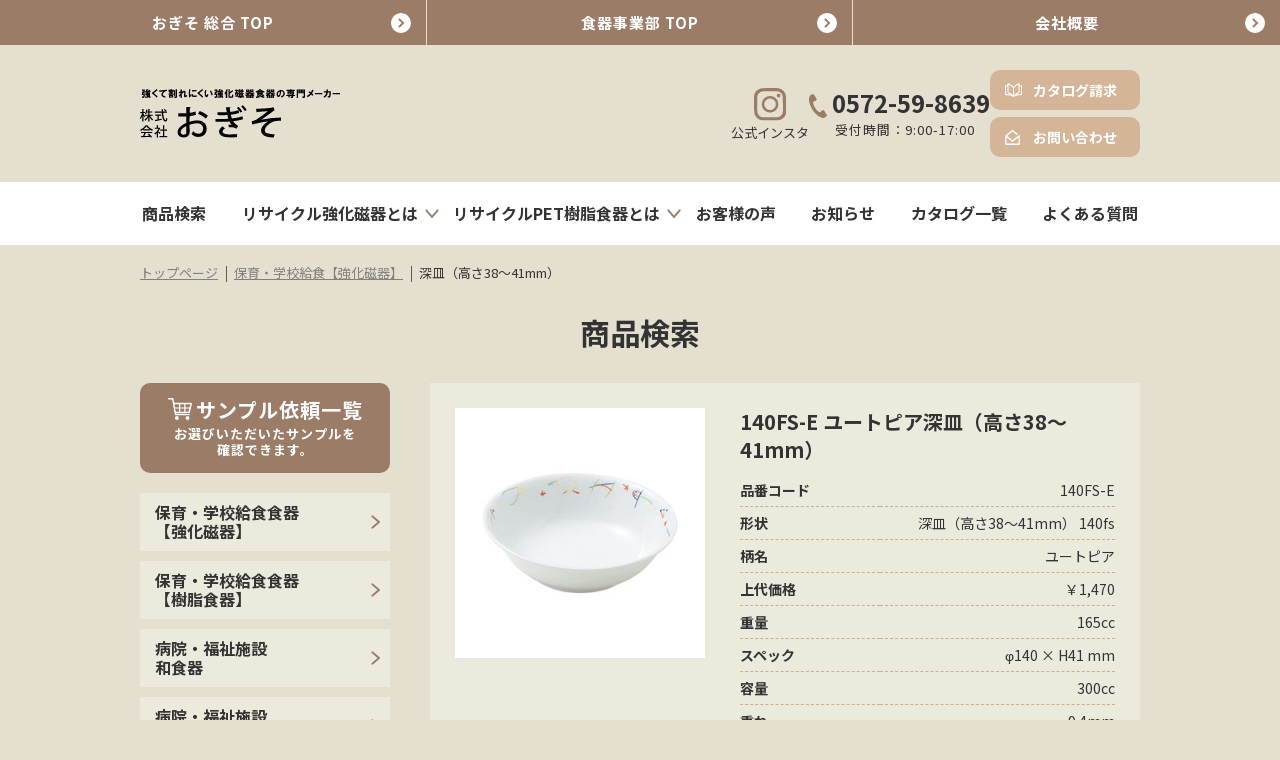

--- FILE ---
content_type: text/html; charset=UTF-8
request_url: https://www.k-ogiso.co.jp/item/school/12378/
body_size: 10967
content:
<!DOCTYPE html>
<html lang="ja">
<head>
<meta charset="UTF-8">
<meta name="viewport" content="width=device-width, initial-scale=1">

<link rel="shortcut icon" href="/images/favicon.ico">
<!--<script type="text/javascript" src="https://www.k-ogiso.co.jp/wp-content/themes/ogiso/js/jquery.js"></script> -->

<script src="https://code.jquery.com/jquery-3.6.0.min.js" integrity="sha256-/xUj+3OJU5yExlq6GSYGSHk7tPXikynS7ogEvDej/m4=" crossorigin="anonymous"></script>


<!-- <script type="text/javascript" src="https://www.k-ogiso.co.jp/wp-content/themes/ogiso/js/yuga.js" charset="utf-8"></script> -->
<link href="https://www.k-ogiso.co.jp/wp-content/themes/ogiso/style.css" rel="stylesheet" type="text/css" media="all" />
<link rel="stylesheet" href="https://www.k-ogiso.co.jp/wp-content/themes/ogiso/css/common.css">
<link rel="stylesheet" href="https://www.k-ogiso.co.jp/wp-content/themes/ogiso/css/common_responsive.css">
<link rel="stylesheet" href="https://www.k-ogiso.co.jp/wp-content/themes/ogiso/css/kasou_01.css">
<link rel="stylesheet" href="https://www.k-ogiso.co.jp/wp-content/themes/ogiso/css/kasou_02.css">
<link rel="stylesheet" href="https://www.k-ogiso.co.jp/wp-content/themes/ogiso/css/kasou_01_responsive.css">
<link rel="stylesheet" href="https://www.k-ogiso.co.jp/wp-content/themes/ogiso/css/kasou_02_responsive.css">



<!--<link href="https://www.k-ogiso.co.jp/wp-content/themes/ogiso/css/item.css" rel="stylesheet" type="text/css" media="all" />
<script type="text/javascript" src="https://www.k-ogiso.co.jp/wp-content/themes/ogiso/js/item.js" charset="utf-8"></script> 
<script type="text/javascript" src="https://www.k-ogiso.co.jp/wp-content/themes/ogiso/js/jquery.biggerlink.js" charset="utf-8"></script> 
-->

<!--<script type="text/javascript">
$(function(){
$('#itemList .itemlink').biggerlink();
});
</script>-->


<!--<script type="text/javascript" src="https://www.k-ogiso.co.jp/wp-content/themes/ogiso/js/jquery.biggerlink.js" charset="utf-8"></script> 
<script type="text/javascript">
jQuery(function(){
jQuery('#itemList .itemlink').biggerlink();
});
</script>-->

<script src="https://www.k-ogiso.co.jp/wp-content/themes/ogiso/js/my_script.js"></script> 




<meta name='robots' content='max-image-preview:large' />

<!-- SEO SIMPLE PACK 3.2.0 -->
<title>深皿（高さ38〜41mm） | 株式会社おぎそ</title>
<link rel="canonical" href="https://www.k-ogiso.co.jp/item/school/12378/">
<meta property="og:locale" content="ja_JP">
<meta property="og:type" content="article">
<meta property="og:image" content="https://www.k-ogiso.co.jp/wp-content/uploads/OGP.png">
<meta property="og:title" content="深皿（高さ38〜41mm） | 株式会社おぎそ">
<meta property="og:url" content="https://www.k-ogiso.co.jp/item/school/12378/">
<meta property="og:site_name" content="株式会社おぎそ">
<meta name="twitter:card" content="summary_large_image">
<!-- / SEO SIMPLE PACK -->

<link rel='stylesheet' id='wp-block-library-css' href='https://www.k-ogiso.co.jp/wp-includes/css/dist/block-library/style.min.css?ver=6.2.2' type='text/css' media='all' />
<link rel='stylesheet' id='classic-theme-styles-css' href='https://www.k-ogiso.co.jp/wp-includes/css/classic-themes.min.css?ver=6.2.2' type='text/css' media='all' />
<style id='global-styles-inline-css' type='text/css'>
body{--wp--preset--color--black: #000000;--wp--preset--color--cyan-bluish-gray: #abb8c3;--wp--preset--color--white: #ffffff;--wp--preset--color--pale-pink: #f78da7;--wp--preset--color--vivid-red: #cf2e2e;--wp--preset--color--luminous-vivid-orange: #ff6900;--wp--preset--color--luminous-vivid-amber: #fcb900;--wp--preset--color--light-green-cyan: #7bdcb5;--wp--preset--color--vivid-green-cyan: #00d084;--wp--preset--color--pale-cyan-blue: #8ed1fc;--wp--preset--color--vivid-cyan-blue: #0693e3;--wp--preset--color--vivid-purple: #9b51e0;--wp--preset--gradient--vivid-cyan-blue-to-vivid-purple: linear-gradient(135deg,rgba(6,147,227,1) 0%,rgb(155,81,224) 100%);--wp--preset--gradient--light-green-cyan-to-vivid-green-cyan: linear-gradient(135deg,rgb(122,220,180) 0%,rgb(0,208,130) 100%);--wp--preset--gradient--luminous-vivid-amber-to-luminous-vivid-orange: linear-gradient(135deg,rgba(252,185,0,1) 0%,rgba(255,105,0,1) 100%);--wp--preset--gradient--luminous-vivid-orange-to-vivid-red: linear-gradient(135deg,rgba(255,105,0,1) 0%,rgb(207,46,46) 100%);--wp--preset--gradient--very-light-gray-to-cyan-bluish-gray: linear-gradient(135deg,rgb(238,238,238) 0%,rgb(169,184,195) 100%);--wp--preset--gradient--cool-to-warm-spectrum: linear-gradient(135deg,rgb(74,234,220) 0%,rgb(151,120,209) 20%,rgb(207,42,186) 40%,rgb(238,44,130) 60%,rgb(251,105,98) 80%,rgb(254,248,76) 100%);--wp--preset--gradient--blush-light-purple: linear-gradient(135deg,rgb(255,206,236) 0%,rgb(152,150,240) 100%);--wp--preset--gradient--blush-bordeaux: linear-gradient(135deg,rgb(254,205,165) 0%,rgb(254,45,45) 50%,rgb(107,0,62) 100%);--wp--preset--gradient--luminous-dusk: linear-gradient(135deg,rgb(255,203,112) 0%,rgb(199,81,192) 50%,rgb(65,88,208) 100%);--wp--preset--gradient--pale-ocean: linear-gradient(135deg,rgb(255,245,203) 0%,rgb(182,227,212) 50%,rgb(51,167,181) 100%);--wp--preset--gradient--electric-grass: linear-gradient(135deg,rgb(202,248,128) 0%,rgb(113,206,126) 100%);--wp--preset--gradient--midnight: linear-gradient(135deg,rgb(2,3,129) 0%,rgb(40,116,252) 100%);--wp--preset--duotone--dark-grayscale: url('#wp-duotone-dark-grayscale');--wp--preset--duotone--grayscale: url('#wp-duotone-grayscale');--wp--preset--duotone--purple-yellow: url('#wp-duotone-purple-yellow');--wp--preset--duotone--blue-red: url('#wp-duotone-blue-red');--wp--preset--duotone--midnight: url('#wp-duotone-midnight');--wp--preset--duotone--magenta-yellow: url('#wp-duotone-magenta-yellow');--wp--preset--duotone--purple-green: url('#wp-duotone-purple-green');--wp--preset--duotone--blue-orange: url('#wp-duotone-blue-orange');--wp--preset--font-size--small: 13px;--wp--preset--font-size--medium: 20px;--wp--preset--font-size--large: 36px;--wp--preset--font-size--x-large: 42px;--wp--preset--spacing--20: 0.44rem;--wp--preset--spacing--30: 0.67rem;--wp--preset--spacing--40: 1rem;--wp--preset--spacing--50: 1.5rem;--wp--preset--spacing--60: 2.25rem;--wp--preset--spacing--70: 3.38rem;--wp--preset--spacing--80: 5.06rem;--wp--preset--shadow--natural: 6px 6px 9px rgba(0, 0, 0, 0.2);--wp--preset--shadow--deep: 12px 12px 50px rgba(0, 0, 0, 0.4);--wp--preset--shadow--sharp: 6px 6px 0px rgba(0, 0, 0, 0.2);--wp--preset--shadow--outlined: 6px 6px 0px -3px rgba(255, 255, 255, 1), 6px 6px rgba(0, 0, 0, 1);--wp--preset--shadow--crisp: 6px 6px 0px rgba(0, 0, 0, 1);}:where(.is-layout-flex){gap: 0.5em;}body .is-layout-flow > .alignleft{float: left;margin-inline-start: 0;margin-inline-end: 2em;}body .is-layout-flow > .alignright{float: right;margin-inline-start: 2em;margin-inline-end: 0;}body .is-layout-flow > .aligncenter{margin-left: auto !important;margin-right: auto !important;}body .is-layout-constrained > .alignleft{float: left;margin-inline-start: 0;margin-inline-end: 2em;}body .is-layout-constrained > .alignright{float: right;margin-inline-start: 2em;margin-inline-end: 0;}body .is-layout-constrained > .aligncenter{margin-left: auto !important;margin-right: auto !important;}body .is-layout-constrained > :where(:not(.alignleft):not(.alignright):not(.alignfull)){max-width: var(--wp--style--global--content-size);margin-left: auto !important;margin-right: auto !important;}body .is-layout-constrained > .alignwide{max-width: var(--wp--style--global--wide-size);}body .is-layout-flex{display: flex;}body .is-layout-flex{flex-wrap: wrap;align-items: center;}body .is-layout-flex > *{margin: 0;}:where(.wp-block-columns.is-layout-flex){gap: 2em;}.has-black-color{color: var(--wp--preset--color--black) !important;}.has-cyan-bluish-gray-color{color: var(--wp--preset--color--cyan-bluish-gray) !important;}.has-white-color{color: var(--wp--preset--color--white) !important;}.has-pale-pink-color{color: var(--wp--preset--color--pale-pink) !important;}.has-vivid-red-color{color: var(--wp--preset--color--vivid-red) !important;}.has-luminous-vivid-orange-color{color: var(--wp--preset--color--luminous-vivid-orange) !important;}.has-luminous-vivid-amber-color{color: var(--wp--preset--color--luminous-vivid-amber) !important;}.has-light-green-cyan-color{color: var(--wp--preset--color--light-green-cyan) !important;}.has-vivid-green-cyan-color{color: var(--wp--preset--color--vivid-green-cyan) !important;}.has-pale-cyan-blue-color{color: var(--wp--preset--color--pale-cyan-blue) !important;}.has-vivid-cyan-blue-color{color: var(--wp--preset--color--vivid-cyan-blue) !important;}.has-vivid-purple-color{color: var(--wp--preset--color--vivid-purple) !important;}.has-black-background-color{background-color: var(--wp--preset--color--black) !important;}.has-cyan-bluish-gray-background-color{background-color: var(--wp--preset--color--cyan-bluish-gray) !important;}.has-white-background-color{background-color: var(--wp--preset--color--white) !important;}.has-pale-pink-background-color{background-color: var(--wp--preset--color--pale-pink) !important;}.has-vivid-red-background-color{background-color: var(--wp--preset--color--vivid-red) !important;}.has-luminous-vivid-orange-background-color{background-color: var(--wp--preset--color--luminous-vivid-orange) !important;}.has-luminous-vivid-amber-background-color{background-color: var(--wp--preset--color--luminous-vivid-amber) !important;}.has-light-green-cyan-background-color{background-color: var(--wp--preset--color--light-green-cyan) !important;}.has-vivid-green-cyan-background-color{background-color: var(--wp--preset--color--vivid-green-cyan) !important;}.has-pale-cyan-blue-background-color{background-color: var(--wp--preset--color--pale-cyan-blue) !important;}.has-vivid-cyan-blue-background-color{background-color: var(--wp--preset--color--vivid-cyan-blue) !important;}.has-vivid-purple-background-color{background-color: var(--wp--preset--color--vivid-purple) !important;}.has-black-border-color{border-color: var(--wp--preset--color--black) !important;}.has-cyan-bluish-gray-border-color{border-color: var(--wp--preset--color--cyan-bluish-gray) !important;}.has-white-border-color{border-color: var(--wp--preset--color--white) !important;}.has-pale-pink-border-color{border-color: var(--wp--preset--color--pale-pink) !important;}.has-vivid-red-border-color{border-color: var(--wp--preset--color--vivid-red) !important;}.has-luminous-vivid-orange-border-color{border-color: var(--wp--preset--color--luminous-vivid-orange) !important;}.has-luminous-vivid-amber-border-color{border-color: var(--wp--preset--color--luminous-vivid-amber) !important;}.has-light-green-cyan-border-color{border-color: var(--wp--preset--color--light-green-cyan) !important;}.has-vivid-green-cyan-border-color{border-color: var(--wp--preset--color--vivid-green-cyan) !important;}.has-pale-cyan-blue-border-color{border-color: var(--wp--preset--color--pale-cyan-blue) !important;}.has-vivid-cyan-blue-border-color{border-color: var(--wp--preset--color--vivid-cyan-blue) !important;}.has-vivid-purple-border-color{border-color: var(--wp--preset--color--vivid-purple) !important;}.has-vivid-cyan-blue-to-vivid-purple-gradient-background{background: var(--wp--preset--gradient--vivid-cyan-blue-to-vivid-purple) !important;}.has-light-green-cyan-to-vivid-green-cyan-gradient-background{background: var(--wp--preset--gradient--light-green-cyan-to-vivid-green-cyan) !important;}.has-luminous-vivid-amber-to-luminous-vivid-orange-gradient-background{background: var(--wp--preset--gradient--luminous-vivid-amber-to-luminous-vivid-orange) !important;}.has-luminous-vivid-orange-to-vivid-red-gradient-background{background: var(--wp--preset--gradient--luminous-vivid-orange-to-vivid-red) !important;}.has-very-light-gray-to-cyan-bluish-gray-gradient-background{background: var(--wp--preset--gradient--very-light-gray-to-cyan-bluish-gray) !important;}.has-cool-to-warm-spectrum-gradient-background{background: var(--wp--preset--gradient--cool-to-warm-spectrum) !important;}.has-blush-light-purple-gradient-background{background: var(--wp--preset--gradient--blush-light-purple) !important;}.has-blush-bordeaux-gradient-background{background: var(--wp--preset--gradient--blush-bordeaux) !important;}.has-luminous-dusk-gradient-background{background: var(--wp--preset--gradient--luminous-dusk) !important;}.has-pale-ocean-gradient-background{background: var(--wp--preset--gradient--pale-ocean) !important;}.has-electric-grass-gradient-background{background: var(--wp--preset--gradient--electric-grass) !important;}.has-midnight-gradient-background{background: var(--wp--preset--gradient--midnight) !important;}.has-small-font-size{font-size: var(--wp--preset--font-size--small) !important;}.has-medium-font-size{font-size: var(--wp--preset--font-size--medium) !important;}.has-large-font-size{font-size: var(--wp--preset--font-size--large) !important;}.has-x-large-font-size{font-size: var(--wp--preset--font-size--x-large) !important;}
.wp-block-navigation a:where(:not(.wp-element-button)){color: inherit;}
:where(.wp-block-columns.is-layout-flex){gap: 2em;}
.wp-block-pullquote{font-size: 1.5em;line-height: 1.6;}
</style>
<link rel='stylesheet' id='contact-form-7-css' href='https://www.k-ogiso.co.jp/wp-content/plugins/contact-form-7/includes/css/styles.css?ver=5.7.7' type='text/css' media='all' />
<link rel='stylesheet' id='fancybox-css' href='https://www.k-ogiso.co.jp/wp-content/plugins/easy-fancybox/fancybox/1.5.4/jquery.fancybox.min.css?ver=6.2.2' type='text/css' media='screen' />
<link rel='stylesheet' id='usces_default_css-css' href='https://www.k-ogiso.co.jp/wp-content/plugins/usc-e-shop/css/usces_default.css?ver=2.8.23.2309251' type='text/css' media='all' />
<link rel='stylesheet' id='dashicons-css' href='https://www.k-ogiso.co.jp/wp-includes/css/dashicons.min.css?ver=6.2.2' type='text/css' media='all' />
<link rel='stylesheet' id='usces_cart_css-css' href='https://www.k-ogiso.co.jp/wp-content/plugins/usc-e-shop/css/usces_cart.css?ver=2.8.23.2309251' type='text/css' media='all' />
<script type='text/javascript' src='https://www.k-ogiso.co.jp/wp-includes/js/jquery/jquery.min.js?ver=3.6.4' id='jquery-core-js'></script>
<script type='text/javascript' src='https://www.k-ogiso.co.jp/wp-includes/js/jquery/jquery-migrate.min.js?ver=3.4.0' id='jquery-migrate-js'></script>
<link rel="https://api.w.org/" href="https://www.k-ogiso.co.jp/wp-json/" /><link rel="alternate" type="application/json" href="https://www.k-ogiso.co.jp/wp-json/wp/v2/posts/12378" /><link rel="EditURI" type="application/rsd+xml" title="RSD" href="https://www.k-ogiso.co.jp/xmlrpc.php?rsd" />
<link rel="wlwmanifest" type="application/wlwmanifest+xml" href="https://www.k-ogiso.co.jp/wp-includes/wlwmanifest.xml" />
<meta name="generator" content="WordPress 6.2.2" />
<link rel='shortlink' href='https://www.k-ogiso.co.jp/?p=12378' />
<link rel="alternate" type="application/json+oembed" href="https://www.k-ogiso.co.jp/wp-json/oembed/1.0/embed?url=https%3A%2F%2Fwww.k-ogiso.co.jp%2Fitem%2Fschool%2F12378%2F" />
<link rel="alternate" type="text/xml+oembed" href="https://www.k-ogiso.co.jp/wp-json/oembed/1.0/embed?url=https%3A%2F%2Fwww.k-ogiso.co.jp%2Fitem%2Fschool%2F12378%2F&#038;format=xml" />

<meta property="og:title" content="深皿（高さ38〜41mm）">
<meta property="og:type" content="product">
<meta property="og:description" content="深皿（高さ38〜41mm）">
<meta property="og:url" content="https://www.k-ogiso.co.jp/item/school/12378/">
<meta property="og:image" content="https://www.k-ogiso.co.jp/wp-content/uploads/140FS-E-utopia-108x108.jpg">
<meta property="og:site_name" content="株式会社おぎそ"><script type="text/javascript">
	window._se_plugin_version = '8.1.9';
</script>
		<style type="text/css" id="wp-custom-css">
			.grecaptcha-badge { visibility: hidden; }		</style>
		</head>

<body class="post-template-default single single-post postid-12378 single-format-standard">

<ul class="header_top_nav">
<li><a href="https://www.k-ogiso.co.jp/sogo_top" target="_blank">おぎそ 総合 TOP</a></li>
<li><a href="https://www.k-ogiso.co.jp">食器事業部 TOP</a></li>
<li><a href="https://www.k-ogiso.co.jp/company">会社概要</a></li>
</ul>


<header class="header">

<div class="inner_wrap">
<div class="inner">
<div class="header_logo_wrap">
<div class="logo">
<!--<p>Long life design friendly product<br>
永く愛される人に優しい商品を</p>-->
<a href="https://www.k-ogiso.co.jp"><img src="https://www.k-ogiso.co.jp/wp-content/themes/ogiso/images/common/logo_01.svg"
alt="株式会社おぎそ"></a>
</div>
</div>






<div class="header_insta"><a href="https://www.instagram.com/ogiso_official_/" target="_blank"><img src="https://www.k-ogiso.co.jp/wp-content/themes/ogiso/images/common/icon_insta_01.svg" alt=""></a>
<p>公式インスタ</p>
</div>
<div class="top_tel"><a href="tel:0572-59-8639"><img src="https://www.k-ogiso.co.jp/wp-content/themes/ogiso/images/common/icon_tel.svg" alt="">0572-59-8639</a><span>受付時間：9:00-17:00</span></div>
<ul class="header_btn_wrap">
<li class="header_btn_01 header_btn"><a href="https://www.k-ogiso.co.jp/catalog/">カタログ請求</a></li>
<li class="header_btn_02 header_btn"><a href="https://www.k-ogiso.co.jp/contact/">お問い合わせ</a></li>
</ul>
</div>
</div>

<div class="header_nav_wrap">
<div class="w1000">
<div class="menu-%e3%83%98%e3%83%83%e3%83%80%e3%83%bc%e3%83%a1%e3%83%8b%e3%83%a5%e3%83%bc-container"><ul id="menu-%e3%83%98%e3%83%83%e3%83%80%e3%83%bc%e3%83%a1%e3%83%8b%e3%83%a5%e3%83%bc" class="menu"><li id="menu-item-40019" class="menu-item menu-item-type-post_type menu-item-object-page menu-item-40019"><a href="https://www.k-ogiso.co.jp/search/">商品検索</a></li>
<li id="menu-item-40249" class="sub_menu_img_01 has_sub_menu menu-item menu-item-type-post_type menu-item-object-page menu-item-has-children menu-item-40249"><a href="https://www.k-ogiso.co.jp/top_recycle_kyouka_jiki/">リサイクル強化磁器とは</a>
<ul class="sub-menu">
	<li id="menu-item-40020" class="menu-item menu-item-type-post_type menu-item-object-page menu-item-40020"><a href="https://www.k-ogiso.co.jp/top_recycle_kyouka_jiki/porcelain/">強化磁器について</a></li>
	<li id="menu-item-40250" class="menu-item menu-item-type-post_type menu-item-object-page menu-item-40250"><a href="https://www.k-ogiso.co.jp/top_recycle_kyouka_jiki/ogiso/">おぎそのリサイクル強化磁器とは</a></li>
	<li id="menu-item-40251" class="menu-item menu-item-type-post_type menu-item-object-page menu-item-40251"><a href="https://www.k-ogiso.co.jp/top_recycle_kyouka_jiki/recycle/">リサイクル食器の取り組み</a></li>
	<li id="menu-item-41353" class="menu-item menu-item-type-post_type menu-item-object-page menu-item-41353"><a href="https://www.k-ogiso.co.jp/repair/">リペア事業</a></li>
</ul>
</li>
<li id="menu-item-40361" class="sub_menu_img_02 has_sub_menu menu-item menu-item-type-post_type menu-item-object-page menu-item-has-children menu-item-40361"><a href="https://www.k-ogiso.co.jp/pet/">リサイクルPET樹脂食器とは</a>
<ul class="sub-menu">
	<li id="menu-item-40362" class="menu-item menu-item-type-post_type menu-item-object-page menu-item-40362"><a href="https://www.k-ogiso.co.jp/pet/about_pet/">リサイクルPET樹脂食器について</a></li>
</ul>
</li>
<li id="menu-item-40026" class="menu-item menu-item-type-post_type_archive menu-item-object-voice menu-item-40026"><a href="https://www.k-ogiso.co.jp/voice/">お客様の声</a></li>
<li id="menu-item-40252" class="menu-item menu-item-type-post_type_archive menu-item-object-new menu-item-40252"><a href="https://www.k-ogiso.co.jp/new/">お知らせ</a></li>
<li id="menu-item-40028" class="menu-item menu-item-type-post_type menu-item-object-page menu-item-40028"><a href="https://www.k-ogiso.co.jp/dl/">カタログ一覧</a></li>
<li id="menu-item-40342" class="menu-item menu-item-type-post_type menu-item-object-page menu-item-40342"><a href="https://www.k-ogiso.co.jp/faq/">よくある質問</a></li>
</ul></div></div></div>

</header>

<!--spメニュー-->
<div class="sp_logo"><a href="https://www.k-ogiso.co.jp"><img src="https://www.k-ogiso.co.jp/wp-content/themes/ogiso/images/common/logo_01.svg"
alt="株式会社おぎそ"></a>
</div>
<link href="https://www.k-ogiso.co.jp/wp-content/themes/ogiso/css/zdo_drawer_menu.css" rel="stylesheet">
<script src="https://www.k-ogiso.co.jp/wp-content/themes/ogiso/js/zdo_drawer_menu.js" type="text/javascript"></script>
<div class="zdo_drawer_menu">
  <div class="zdo_drawer_bg"></div>
  <button type="button" class="zdo_drawer_button"> <span class="zdo_drawer_bar zdo_drawer_bar1"></span> <span class="zdo_drawer_bar zdo_drawer_bar2"></span> <span class="zdo_drawer_bar zdo_drawer_bar3"></span> </button>
  <nav class="zdo_drawer_nav_wrapper">
    <div class="zdo_drawer_nav">

<div class="sp_contact">
<div class="header_insta"><a href="https://www.instagram.com/ogiso_official_/" target="_blank"><img src="https://www.k-ogiso.co.jp/wp-content/themes/ogiso/images/common/icon_insta_01.svg" alt=""></a>
<p>公式インスタ</p>
</div>
<div class="top_tel"><a href="tel:0572-59-8639"><img src="https://www.k-ogiso.co.jp/wp-content/themes/ogiso/images/common/icon_tel.svg" alt="">0572-59-8639</a><span>受付時間：9:00-17:00</span></div>
</div>



			<div class="menu-%e3%82%b9%e3%83%9e%e3%83%9b%e3%83%a1%e3%83%8b%e3%83%a5%e3%83%bc-container"><ul id="menu-%e3%82%b9%e3%83%9e%e3%83%9b%e3%83%a1%e3%83%8b%e3%83%a5%e3%83%bc" class="menu"><li id="menu-item-40320" class="menu-item menu-item-type-post_type menu-item-object-page menu-item-home menu-item-40320"><a href="https://www.k-ogiso.co.jp/">トップページ</a></li>
<li id="menu-item-40335" class="menu-item menu-item-type-post_type menu-item-object-page menu-item-40335"><a href="https://www.k-ogiso.co.jp/search/">商品検索</a></li>
<li id="menu-item-40299" class="menu-item menu-item-type-post_type menu-item-object-page menu-item-has-children menu-item-40299"><a href="https://www.k-ogiso.co.jp/top_recycle_kyouka_jiki/">リサイクル強化磁器とは</a>
<ul class="sub-menu">
	<li id="menu-item-40300" class="menu-item menu-item-type-post_type menu-item-object-page menu-item-40300"><a href="https://www.k-ogiso.co.jp/top_recycle_kyouka_jiki/porcelain/">強化磁器について</a></li>
	<li id="menu-item-40301" class="menu-item menu-item-type-post_type menu-item-object-page menu-item-has-children menu-item-40301"><a href="https://www.k-ogiso.co.jp/top_recycle_kyouka_jiki/ogiso/">リサイクル強化磁器とは</a>
	<ul class="sub-menu">
		<li id="menu-item-40302" class="menu-item menu-item-type-post_type menu-item-object-page menu-item-40302"><a href="https://www.k-ogiso.co.jp/top_recycle_kyouka_jiki/ogiso/tough/">割れにくさは業界一</a></li>
		<li id="menu-item-40303" class="menu-item menu-item-type-post_type menu-item-object-page menu-item-40303"><a href="https://www.k-ogiso.co.jp/top_recycle_kyouka_jiki/ogiso/light/">軽さを追求</a></li>
		<li id="menu-item-40304" class="menu-item menu-item-type-post_type menu-item-object-page menu-item-40304"><a href="https://www.k-ogiso.co.jp/top_recycle_kyouka_jiki/ogiso/ecomark/">エコマーク認定</a></li>
		<li id="menu-item-40305" class="menu-item menu-item-type-post_type menu-item-object-page menu-item-40305"><a href="https://www.k-ogiso.co.jp/top_recycle_kyouka_jiki/ogiso/safety/">安全性</a></li>
		<li id="menu-item-40306" class="menu-item menu-item-type-post_type menu-item-object-page menu-item-40306"><a href="https://www.k-ogiso.co.jp/top_recycle_kyouka_jiki/ogiso/process/">製造工程について</a></li>
		<li id="menu-item-40307" class="menu-item menu-item-type-post_type menu-item-object-page menu-item-40307"><a href="https://www.k-ogiso.co.jp/top_recycle_kyouka_jiki/ogiso/result/">導入実績</a></li>
		<li id="menu-item-40308" class="menu-item menu-item-type-post_type menu-item-object-page menu-item-40308"><a href="https://www.k-ogiso.co.jp/top_recycle_kyouka_jiki/ogiso/cost/">コスト削減</a></li>
		<li id="menu-item-40309" class="menu-item menu-item-type-post_type menu-item-object-page menu-item-40309"><a href="https://www.k-ogiso.co.jp/top_recycle_kyouka_jiki/ogiso/renewal/">リニューアル(食器再生)</a></li>
		<li id="menu-item-40310" class="menu-item menu-item-type-post_type menu-item-object-page menu-item-40310"><a href="https://www.k-ogiso.co.jp/top_recycle_kyouka_jiki/ogiso/award/">受賞歴</a></li>
	</ul>
</li>
	<li id="menu-item-40311" class="menu-item menu-item-type-post_type menu-item-object-page menu-item-has-children menu-item-40311"><a href="https://www.k-ogiso.co.jp/top_recycle_kyouka_jiki/recycle/">リサイクル食器の取り組み</a>
	<ul class="sub-menu">
		<li id="menu-item-40312" class="menu-item menu-item-type-post_type menu-item-object-page menu-item-40312"><a href="https://www.k-ogiso.co.jp/top_recycle_kyouka_jiki/recycle/3r/">3Rへの貢献</a></li>
		<li id="menu-item-40313" class="menu-item menu-item-type-post_type menu-item-object-page menu-item-40313"><a href="https://www.k-ogiso.co.jp/top_recycle_kyouka_jiki/recycle/flow/">リサイクルの流れ</a></li>
		<li id="menu-item-40314" class="menu-item menu-item-type-post_type menu-item-object-page menu-item-40314"><a href="https://www.k-ogiso.co.jp/top_recycle_kyouka_jiki/recycle/o-system/">回収フローチャート</a></li>
		<li id="menu-item-40315" class="menu-item menu-item-type-post_type menu-item-object-page menu-item-40315"><a href="https://www.k-ogiso.co.jp/top_recycle_kyouka_jiki/recycle/box/">破損食器回収箱のご案内</a></li>
		<li id="menu-item-40316" class="menu-item menu-item-type-post_type menu-item-object-page menu-item-40316"><a href="https://www.k-ogiso.co.jp/top_recycle_kyouka_jiki/recycle/list/">全国からの回収リスト</a></li>
		<li id="menu-item-40317" class="menu-item menu-item-type-post_type menu-item-object-page menu-item-40317"><a href="https://www.k-ogiso.co.jp/top_recycle_kyouka_jiki/recycle/mixture/">リサイクルの配合</a></li>
		<li id="menu-item-40318" class="menu-item menu-item-type-post_type menu-item-object-page menu-item-40318"><a href="https://www.k-ogiso.co.jp/top_recycle_kyouka_jiki/recycle/authorization/">都道府県リサイクル認定品一覧</a></li>
		<li id="menu-item-40319" class="menu-item menu-item-type-post_type menu-item-object-page menu-item-40319"><a href="https://www.k-ogiso.co.jp/top_recycle_kyouka_jiki/recycle/dvd/">教材DVD紹介</a></li>
	</ul>
</li>
	<li id="menu-item-41357" class="menu-item menu-item-type-post_type menu-item-object-page menu-item-has-children menu-item-41357"><a href="https://www.k-ogiso.co.jp/repair/">リペア事業</a>
	<ul class="sub-menu">
		<li id="menu-item-41358" class="menu-item menu-item-type-post_type menu-item-object-page menu-item-41358"><a href="https://www.k-ogiso.co.jp/repair/bizen/">リサイクル食器・備前焼写し</a></li>
		<li id="menu-item-41359" class="menu-item menu-item-type-post_type menu-item-object-page menu-item-41359"><a href="https://www.k-ogiso.co.jp/repair/repair_efforts/">リペアの取り組み</a></li>
	</ul>
</li>
</ul>
</li>
<li id="menu-item-40321" class="menu-item menu-item-type-post_type_archive menu-item-object-voice menu-item-40321"><a href="https://www.k-ogiso.co.jp/voice/">お客様の声</a></li>
<li id="menu-item-40322" class="menu-item menu-item-type-post_type_archive menu-item-object-new menu-item-40322"><a href="https://www.k-ogiso.co.jp/new/">お知らせ</a></li>
<li id="menu-item-40323" class="menu-item menu-item-type-post_type menu-item-object-page menu-item-has-children menu-item-40323"><a href="https://www.k-ogiso.co.jp/dictionary/">陶磁器辞典</a>
<ul class="sub-menu">
	<li id="menu-item-40324" class="menu-item menu-item-type-post_type menu-item-object-page menu-item-40324"><a href="https://www.k-ogiso.co.jp/dictionary/word/">用語集</a></li>
	<li id="menu-item-40326" class="menu-item menu-item-type-post_type menu-item-object-page menu-item-40326"><a href="https://www.k-ogiso.co.jp/dictionary/history/">美濃焼の歴史</a></li>
	<li id="menu-item-40325" class="menu-item menu-item-type-post_type menu-item-object-page menu-item-40325"><a href="https://www.k-ogiso.co.jp/dictionary/background/">美濃焼発展の背景</a></li>
</ul>
</li>
<li id="menu-item-40346" class="menu-item menu-item-type-post_type menu-item-object-page menu-item-40346"><a href="https://www.k-ogiso.co.jp/howto/">商品の取り扱いについて</a></li>
<li id="menu-item-40328" class="menu-item menu-item-type-post_type menu-item-object-page menu-item-has-children menu-item-40328"><a href="https://www.k-ogiso.co.jp/dl/">カタログ一覧</a>
<ul class="sub-menu">
	<li id="menu-item-40327" class="menu-item menu-item-type-post_type menu-item-object-page menu-item-40327"><a href="https://www.k-ogiso.co.jp/catalog/">カタログ請求</a></li>
</ul>
</li>
<li id="menu-item-40332" class="menu-item menu-item-type-custom menu-item-object-custom menu-item-has-children menu-item-40332"><a href="#">その他</a>
<ul class="sub-menu">
	<li id="menu-item-40334" class="menu-item menu-item-type-post_type menu-item-object-page menu-item-40334"><a href="https://www.k-ogiso.co.jp/company/">会社概要</a></li>
	<li id="menu-item-40329" class="menu-item menu-item-type-post_type menu-item-object-page menu-item-40329"><a href="https://www.k-ogiso.co.jp/faq/">よくある質問</a></li>
	<li id="menu-item-40333" class="menu-item menu-item-type-post_type menu-item-object-page menu-item-40333"><a href="https://www.k-ogiso.co.jp/privacy/">プライバシーポリシー</a></li>
	<li id="menu-item-40330" class="menu-item menu-item-type-post_type menu-item-object-page menu-item-40330"><a href="https://www.k-ogiso.co.jp/sitemap/">サイトマップ</a></li>
</ul>
</li>
<li id="menu-item-40331" class="menu-item menu-item-type-post_type menu-item-object-page menu-item-40331"><a href="https://www.k-ogiso.co.jp/contact/">お問い合わせ</a></li>
<li id="menu-item-40336" class="sp_menu_icon menu-item menu-item-type-custom menu-item-object-custom menu-item-has-children menu-item-40336"><a href="#"><img src="https://www.k-ogiso.co.jp/wp-content/themes/ogiso/images/common/icon_insta_03.svg" alt="">Instagram</a>
<ul class="sub-menu">
	<li id="menu-item-40337" class="menu-item menu-item-type-custom menu-item-object-custom menu-item-40337"><a target="_blank" rel="noopener" href="https://www.instagram.com/ogiso_official_/">おぎそ公式</a></li>
	<li id="menu-item-40338" class="menu-item menu-item-type-custom menu-item-object-custom menu-item-40338"><a target="_blank" rel="noopener" href="https://www.instagram.com/marquepage_ogiso/">まるくぱーじゅ『栞～しおり～』<br> （個人向け）</a></li>
	<li id="menu-item-40339" class="menu-item menu-item-type-custom menu-item-object-custom menu-item-40339"><a target="_blank" rel="noopener" href="https://cz1na.hp.peraichi.com/">まるくぱーじゅ『栞~しおり~』<br>（雑貨店)</a></li>
</ul>
</li>
<li id="menu-item-40340" class="sp_menu_icon menu-item menu-item-type-custom menu-item-object-custom menu-item-has-children menu-item-40340"><a href="#"><img src="https://www.k-ogiso.co.jp/wp-content/themes/ogiso/images/common/icon_cart_02.svg" alt="">Shopping</a>
<ul class="sub-menu">
	<li id="menu-item-40341" class="menu-item menu-item-type-custom menu-item-object-custom menu-item-40341"><a target="_blank" rel="noopener" href="https://online.ogiso-shop.com/">EC事業部（個人向け）</a></li>
</ul>
</li>
</ul></div>        
        
        



    </div><!-- / .zdo_drawer_nav -->
  </nav>
</div>





<!-- パンくずリスト-->
<div class="breadcrumbs w1000" typeof="BreadcrumbList" vocab="https://schema.org/">
    <!-- Breadcrumb NavXT 7.2.0 -->
<span property="itemListElement" typeof="ListItem"><a property="item" typeof="WebPage" title="Go to 株式会社おぎそ." href="https://www.k-ogiso.co.jp" class="home" ><span property="name">トップページ</span></a><meta property="position" content="1"></span>｜<span property="itemListElement" typeof="ListItem"><a property="item" typeof="WebPage" title="Go to the 保育・学校給食【強化磁器】 カテゴリー archives." href="https://www.k-ogiso.co.jp/item/school/" class="taxonomy category" ><span property="name">保育・学校給食【強化磁器】</span></a><meta property="position" content="2"></span>｜<span property="itemListElement" typeof="ListItem"><span property="name" class="post post-post current-item">深皿（高さ38〜41mm）</span><meta property="url" content="https://www.k-ogiso.co.jp/item/school/12378/"><meta property="position" content="3"></span></div>
<!--<div id="bodywrap">-->






<div id="container">
	<h1 class="page_h1">商品検索</h1>




<div class="content_wrap spec_wrap">
    <div id="contents">

 
<div id="post-12378">
<div class="storycontent">


<div id="itempage">
	<div class="thumb">
	<img width="250" height="250" src="https://www.k-ogiso.co.jp/wp-content/uploads/140FS-E-utopia.jpg" class="attachment-250x250 size-250x250" alt="140FS-E-utopia" decoding="async" loading="lazy" srcset="https://www.k-ogiso.co.jp/wp-content/uploads/140FS-E-utopia.jpg 300w, https://www.k-ogiso.co.jp/wp-content/uploads/140FS-E-utopia-108x108.jpg 108w" sizes="(max-width: 250px) 100vw, 250px" />	
	
<div class="itemsubimg">
</div><!-- end of itemsubimg -->
	
	
	
	
	</div>

    <div class="data">
<!--1SKU-->

<h3>140FS-E

	ユートピア深皿（高さ38〜41mm）</h3>

<div class="exp">
<table>
<tr>
<th>品番コード</th>

<td>140FS-E</td>


</tr>



<tr>
<th>形状</th>
<td>
深皿（高さ38～41mm） 140fs</td>
</tr>
<!--<tr><th>柄コード</th><td></td></tr>-->
<tr>
<th>柄名</th>
<td>

	ユートピア</td>
</tr>



<tr>
<th>上代価格</th>
<td>￥1,470</td>
</tr>


<tr>
<th>重量</th>
<td>165cc</td>
</tr>


          
<tr>
<th>スペック</th>
<td>φ140 × H41 mm</td>
</tr>


<tr>
<th>容量</th>
<td>300cc</td>
</tr>



<tr>
<th>重ね</th>
<td>9.4mm</td>
</tr>
<tr>
<th>20枚高さ</th>
<td>220mm</td>
</tr>



</table>



		
		        <form action="https://www.k-ogiso.co.jp/usces-cart/" method="post">
		<div class="skuform" align="right">
				<div class="item_sousin_btn"><input name="zaikonum[12378][140FS-E-utopia]" type="hidden" id="zaikonum[12378][140FS-E-utopia]" value="" />
<input name="zaiko[12378][140FS-E-utopia]" type="hidden" id="zaiko[12378][140FS-E-utopia]" value="0" />
<input name="gptekiyo[12378][140FS-E-utopia]" type="hidden" id="gptekiyo[12378][140FS-E-utopia]" value="0" />
<input name="skuPrice[12378][140FS-E-utopia]" type="hidden" id="skuPrice[12378][140FS-E-utopia]" value="0" />
<input name="inCart[12378][140FS-E-utopia]" type="submit" id="inCart[12378][140FS-E-utopia]" class="skubutton" value="サンプル依頼" onclick="return uscesCart.intoCart( '12378','140FS-E-utopia' )" /><input name="usces_referer" type="hidden" value="/item/school/12378/" />
</div>
		<div class="error_message"></div>
		</div><!-- end of skuform -->
			</form>
	</div><!-- end of exp -->

	</div>



</div><!-- end of itemspage -->
</div><!-- end of storycontent -->
</div>

    <!-- //contents --></div>

    <div id="sidebar">


<div class="side_cart_link"><a href="https://www.k-ogiso.co.jp/usces-cart/">
<span>サンプル依頼一覧</span>
<span>お選びいただいたサンプルを<br>確認できます。</span>
</a></div>
<div class="side_item_wrap"><div class="menu-%e3%82%b5%e3%82%a4%e3%83%89%e3%83%a1%e3%83%8b%e3%83%a5%e3%83%bc_%e5%95%86%e5%93%81-container"><ul id="menu-%e3%82%b5%e3%82%a4%e3%83%89%e3%83%a1%e3%83%8b%e3%83%a5%e3%83%bc_%e5%95%86%e5%93%81" class="menu"><li id="menu-item-40376" class="type_kyouka menu-item menu-item-type-post_type menu-item-object-page menu-item-has-children menu-item-40376"><a href="https://www.k-ogiso.co.jp/school/">保育・学校給食食器<br>【強化磁器】</a>
<ul class="sub-menu">
	<li id="menu-item-40377" class="menu-item menu-item-type-post_type menu-item-object-page menu-item-40377"><a href="https://www.k-ogiso.co.jp/top_recycle_kyouka_jiki/">リサイクル強化磁器とは</a></li>
	<li id="menu-item-40375" class="menu-item menu-item-type-post_type menu-item-object-page menu-item-40375"><a href="https://www.k-ogiso.co.jp/school/fashion/">形状で探す</a></li>
	<li id="menu-item-40374" class="menu-item menu-item-type-post_type menu-item-object-page menu-item-40374"><a href="https://www.k-ogiso.co.jp/school/design/">絵柄で探す</a></li>
	<li id="menu-item-40387" class="menu-item menu-item-type-post_type menu-item-object-page menu-item-40387"><a href="https://www.k-ogiso.co.jp/school/spec/">製品規格一覧表</a></li>
	<li id="menu-item-40373" class="menu-item menu-item-type-post_type menu-item-object-page menu-item-40373"><a href="https://www.k-ogiso.co.jp/school/education/">おぎその「食育」</a></li>
	<li id="menu-item-40379" class="menu-item menu-item-type-post_type menu-item-object-page menu-item-40379"><a href="https://www.k-ogiso.co.jp/dl/">カタログダウンロード</a></li>
</ul>
</li>
<li id="menu-item-40456" class="type_jushi menu-item menu-item-type-post_type menu-item-object-page menu-item-has-children menu-item-40456"><a href="https://www.k-ogiso.co.jp/jushi/">保育・学校給食食器<br>【樹脂食器】</a>
<ul class="sub-menu">
	<li id="menu-item-40462" class="side_onoff menu-item menu-item-type-custom menu-item-object-custom menu-item-has-children menu-item-40462"><a href="#">リサイクルPET樹脂食器</a>
	<ul class="sub-menu">
		<li id="menu-item-40461" class="menu-item menu-item-type-post_type menu-item-object-page menu-item-40461"><a href="https://www.k-ogiso.co.jp/pet/">リサイクルPET樹脂食器とは</a></li>
		<li id="menu-item-40580" class="menu-item menu-item-type-post_type menu-item-object-page menu-item-40580"><a href="https://www.k-ogiso.co.jp/jushi/pet_fashion/">形状で探す</a></li>
		<li id="menu-item-40579" class="menu-item menu-item-type-post_type menu-item-object-page menu-item-40579"><a href="https://www.k-ogiso.co.jp/jushi/pet_design/">絵柄で探す</a></li>
		<li id="menu-item-40458" class="menu-item menu-item-type-post_type menu-item-object-page menu-item-40458"><a href="https://www.k-ogiso.co.jp/jushi/pet_spec/">製品規格一覧表</a></li>
		<li id="menu-item-40459" class="menu-item menu-item-type-post_type menu-item-object-page menu-item-40459"><a href="https://www.k-ogiso.co.jp/dl/">カタログダウンロード</a></li>
	</ul>
</li>
	<li id="menu-item-40463" class="side_onoff menu-item menu-item-type-custom menu-item-object-custom menu-item-has-children menu-item-40463"><a href="#">PEN樹脂食器</a>
	<ul class="sub-menu">
		<li id="menu-item-40947" class="menu-item menu-item-type-post_type menu-item-object-page menu-item-40947"><a href="https://www.k-ogiso.co.jp/jushi/pen/">PEN樹脂食器とは</a></li>
		<li id="menu-item-40578" class="menu-item menu-item-type-post_type menu-item-object-page menu-item-40578"><a href="https://www.k-ogiso.co.jp/jushi/pen_fashion/">形状で探す</a></li>
		<li id="menu-item-40577" class="menu-item menu-item-type-post_type menu-item-object-page menu-item-40577"><a href="https://www.k-ogiso.co.jp/jushi/pen_design/">絵柄で探す</a></li>
		<li id="menu-item-40457" class="menu-item menu-item-type-post_type menu-item-object-page menu-item-40457"><a href="https://www.k-ogiso.co.jp/jushi/pen_spec/">製品規格一覧表</a></li>
		<li id="menu-item-40460" class="menu-item menu-item-type-post_type menu-item-object-page menu-item-40460"><a href="https://www.k-ogiso.co.jp/dl/">カタログダウンロード</a></li>
	</ul>
</li>
</ul>
</li>
<li id="menu-item-40381" class="type_japanese menu-item menu-item-type-post_type menu-item-object-page menu-item-has-children menu-item-40381"><a href="https://www.k-ogiso.co.jp/japanese/">病院・福祉施設 <br>和食器</a>
<ul class="sub-menu">
	<li id="menu-item-40385" class="menu-item menu-item-type-post_type menu-item-object-page menu-item-40385"><a href="https://www.k-ogiso.co.jp/japanese/fashion/">形状で探す</a></li>
	<li id="menu-item-40384" class="menu-item menu-item-type-post_type menu-item-object-page menu-item-40384"><a href="https://www.k-ogiso.co.jp/japanese/design/">絵柄で探す</a></li>
	<li id="menu-item-40388" class="menu-item menu-item-type-post_type menu-item-object-page menu-item-40388"><a href="https://www.k-ogiso.co.jp/japanese/spec/">製品規格一覧表</a></li>
	<li id="menu-item-40839" class="menu-item menu-item-type-post_type menu-item-object-page menu-item-40839"><a href="https://www.k-ogiso.co.jp/dl/">カタログダウンロード</a></li>
</ul>
</li>
<li id="menu-item-40380" class="type_western menu-item menu-item-type-post_type menu-item-object-page menu-item-has-children menu-item-40380"><a href="https://www.k-ogiso.co.jp/western/">病院・福祉施設 <br>洋食器・オリッジ</a>
<ul class="sub-menu">
	<li id="menu-item-40383" class="menu-item menu-item-type-post_type menu-item-object-page menu-item-40383"><a href="https://www.k-ogiso.co.jp/western/fashion/">形状で探す</a></li>
	<li id="menu-item-40382" class="menu-item menu-item-type-post_type menu-item-object-page menu-item-40382"><a href="https://www.k-ogiso.co.jp/western/design/">絵柄で探す</a></li>
	<li id="menu-item-40378" class="menu-item menu-item-type-post_type menu-item-object-page menu-item-40378"><a href="https://www.k-ogiso.co.jp/western/spec/">製品規格一覧表</a></li>
	<li id="menu-item-40841" class="menu-item menu-item-type-post_type menu-item-object-page menu-item-40841"><a href="https://www.k-ogiso.co.jp/dl/">カタログダウンロード</a></li>
</ul>
</li>
<li id="menu-item-40622" class="type_ippan menu-item menu-item-type-post_type menu-item-object-page menu-item-has-children menu-item-40622"><a href="https://www.k-ogiso.co.jp/ippan/">一般陶磁器</a>
<ul class="sub-menu">
	<li id="menu-item-40771" class="side_onoff menu-item menu-item-type-custom menu-item-object-custom menu-item-has-children menu-item-40771"><a href="#">和食器</a>
	<ul class="sub-menu">
		<li id="menu-item-40626" class="menu-item menu-item-type-post_type menu-item-object-page menu-item-40626"><a href="https://www.k-ogiso.co.jp/ippan/wa_fashion/">形状で探す</a></li>
	</ul>
</li>
	<li id="menu-item-40772" class="side_onoff menu-item menu-item-type-custom menu-item-object-custom menu-item-has-children menu-item-40772"><a href="#">洋食器</a>
	<ul class="sub-menu">
		<li id="menu-item-40624" class="menu-item menu-item-type-post_type menu-item-object-page menu-item-40624"><a href="https://www.k-ogiso.co.jp/ippan/you_fashion/">形状で探す</a></li>
	</ul>
</li>
</ul>
</li>
<li id="menu-item-40541" class="menu-item menu-item-type-taxonomy menu-item-object-category menu-item-40541"><a href="https://www.k-ogiso.co.jp/item/pp/">プラスチック</a></li>
<li id="menu-item-40492" class="menu-item menu-item-type-taxonomy menu-item-object-category menu-item-40492"><a href="https://www.k-ogiso.co.jp/item/glass/">ガラス食器</a></li>
<li id="menu-item-40537" class="menu-item menu-item-type-post_type menu-item-object-page menu-item-40537"><a href="https://www.k-ogiso.co.jp/cutlery/spoon_fork/">スプーン・フォーク</a></li>
<li id="menu-item-40540" class="menu-item menu-item-type-post_type menu-item-object-page menu-item-40540"><a href="https://www.k-ogiso.co.jp/cutlery/hashi_renge/">樹脂製 箸・レンゲ</a></li>
<li id="menu-item-40475" class="menu-item menu-item-type-taxonomy menu-item-object-category menu-item-40475"><a href="https://www.k-ogiso.co.jp/item/tray_shouka/">トレー・松花堂</a></li>
<li id="menu-item-40547" class="menu-item menu-item-type-post_type menu-item-object-page menu-item-40547"><a href="https://www.k-ogiso.co.jp/cutlery/chubo/">厨房備品</a></li>
<li id="menu-item-40543" class="menu-item menu-item-type-post_type menu-item-object-page menu-item-40543"><a href="https://www.k-ogiso.co.jp/cutlery/eisei/">衛生用品</a></li>
<li id="menu-item-40544" class="menu-item menu-item-type-post_type menu-item-object-page menu-item-40544"><a href="https://www.k-ogiso.co.jp/detail/">詳細検索</a></li>
</ul></div></div>
<div class="side_reogiso_link"><a href="https://www.k-ogiso.co.jp/howto/">
商品の<br>取り扱いについて
</a></div>




</div>

</div>

<!-- //container --></div>
<!-- //bodywrap --><!--</div>-->

<footer id="footer">
<div class="inner inner_top">

<div class="footer_logo"><a href="https://www.k-ogiso.co.jp"><img src="https://www.k-ogiso.co.jp/wp-content/themes/ogiso/images/common/logo_01.svg"　alt=""></a></div>
<div class="footer_address">〒509-5401<br>岐阜県土岐市駄知町1468番地</div>
<div class="top_tel"><a href="tel:0572-59-8639"><img src="https://www.k-ogiso.co.jp/wp-content/themes/ogiso/images/common/icon_tel.svg" alt="">0572-59-8639</a><span>受付時間：9:00-17:00</span></div>
<div class="footer_btn"><a href="https://www.k-ogiso.co.jp/contact">お問い合わせ</a></div>
</div>


<div class="inner inner_bottom">
<div class="footer_L">
<div class="footer_nav"><div class="menu-footer_menu_01-container"><ul id="menu-footer_menu_01" class="menu"><li id="menu-item-40009" class="menu-item menu-item-type-post_type menu-item-object-page menu-item-40009"><a href="https://www.k-ogiso.co.jp/search/">商品検索</a></li>
<li id="menu-item-40343" class="menu-item menu-item-type-post_type menu-item-object-page menu-item-40343"><a href="https://www.k-ogiso.co.jp/top_recycle_kyouka_jiki/">リサイクル強化磁器とは</a></li>
<li id="menu-item-40751" class="menu-item menu-item-type-post_type menu-item-object-page menu-item-40751"><a href="https://www.k-ogiso.co.jp/top_recycle_kyouka_jiki/recycle/">リサイクル食器の取り組み</a></li>
<li id="menu-item-41363" class="menu-item menu-item-type-post_type menu-item-object-page menu-item-41363"><a href="https://www.k-ogiso.co.jp/repair/">リペア事業</a></li>
<li id="menu-item-40010" class="menu-item menu-item-type-post_type_archive menu-item-object-voice menu-item-40010"><a href="https://www.k-ogiso.co.jp/voice/">お客様の声</a></li>
<li id="menu-item-40011" class="menu-item menu-item-type-post_type_archive menu-item-object-new menu-item-40011"><a href="https://www.k-ogiso.co.jp/new/">お知らせ</a></li>
<li id="menu-item-40018" class="menu-item menu-item-type-post_type menu-item-object-page menu-item-40018"><a href="https://www.k-ogiso.co.jp/dictionary/">陶磁器辞典</a></li>
<li id="menu-item-40344" class="menu-item menu-item-type-post_type menu-item-object-page menu-item-40344"><a href="https://www.k-ogiso.co.jp/howto/">商品の取り扱いについて</a></li>
</ul></div></div>
<div class="footer_nav"><div class="menu-footer_menu_02-container"><ul id="menu-footer_menu_02" class="menu"><li id="menu-item-40017" class="menu-item menu-item-type-post_type menu-item-object-page menu-item-40017"><a href="https://www.k-ogiso.co.jp/contact/">お問い合わせ</a></li>
<li id="menu-item-40012" class="menu-item menu-item-type-post_type menu-item-object-page menu-item-40012"><a href="https://www.k-ogiso.co.jp/catalog/">カタログ請求</a></li>
<li id="menu-item-40345" class="menu-item menu-item-type-post_type menu-item-object-page menu-item-40345"><a href="https://www.k-ogiso.co.jp/dl/">カタログ一覧</a></li>
<li id="menu-item-40013" class="menu-item menu-item-type-post_type menu-item-object-page menu-item-40013"><a href="https://www.k-ogiso.co.jp/company/">会社概要</a></li>
<li id="menu-item-40014" class="menu-item menu-item-type-post_type menu-item-object-page menu-item-40014"><a href="https://www.k-ogiso.co.jp/faq/">よくある質問</a></li>
<li id="menu-item-40016" class="menu-item menu-item-type-post_type menu-item-object-page menu-item-40016"><a href="https://www.k-ogiso.co.jp/privacy/">プライバシーポリシー</a></li>
<li id="menu-item-40015" class="menu-item menu-item-type-post_type menu-item-object-page menu-item-40015"><a href="https://www.k-ogiso.co.jp/sitemap/">サイトマップ</a></li>
</ul></div></div>

</div>
<div class="footer_R">
<div class="gaibu_midasi"><img src="https://www.k-ogiso.co.jp/wp-content/themes/ogiso/images/common/icon_insta_02.svg"
alt=""> Instagram</div>
<ul class="gaibu_link">
	<li><a href="https://www.instagram.com/ogiso_official_/" target="_blank">おぎそ公式</a></li>
	<li><a href="https://www.instagram.com/marquepage_ogiso/" target="_blank">まるくぱーじゅ『栞～しおり～』<br>（個人向け）</a></li>
	<li><a href="https://cz1na.hp.peraichi.com/" target="_blank">まるくぱーじゅ『栞~しおり~』<br>（雑貨店)</a></li>
</ul>
<div class="gaibu_midasi"><img src="https://www.k-ogiso.co.jp/wp-content/themes/ogiso/images/common/icon_cart.svg"
alt=""> Shopping</div>
<ul class="gaibu_link">
	<li><a href="https://www.online.ogiso-shop.com/" target="_blank">まるくぱーじゅ事業(個人向け)</a></li>
</ul>


</div>
</div>
    
	<div class="copy">© 2023 OGISO INC</div>

</footer>


<link rel="preconnect" href="https://fonts.googleapis.com"><link rel="preconnect" href="https://fonts.gstatic.com" crossorigin><link href="https://fonts.googleapis.com/css2?family=Noto+Sans+JP:wght@400;700&display=swap" rel="stylesheet">

<link rel ="stylesheet" href="https://cdnjs.cloudflare.com/ajax/libs/font-awesome/5.15.3/css/all.min.css">



	<script type='text/javascript'>
		uscesL10n = {
			
			'ajaxurl': "https://www.k-ogiso.co.jp/wp-admin/admin-ajax.php",
			'loaderurl': "https://www.k-ogiso.co.jp/wp-content/plugins/usc-e-shop/images/loading.gif",
			'post_id': "12378",
			'cart_number': "4",
			'is_cart_row': false,
			'opt_esse': new Array(  ),
			'opt_means': new Array(  ),
			'mes_opts': new Array(  ),
			'key_opts': new Array(  ),
			'previous_url': "https://www.k-ogiso.co.jp",
			'itemRestriction': "0",
			'itemOrderAcceptable': "0",
			'uscespage': "",
			'uscesid': "MGZoM3MwNjdmOWVkMnRpNTNtOGR1MWo5NG5pN3Z2MDRsM2dzNjk0X2FjdGluZ18wX0E%3D",
			'wc_nonce': "e9de40d10c"
		}
	</script>
	<script type='text/javascript' src='https://www.k-ogiso.co.jp/wp-content/plugins/usc-e-shop/js/usces_cart.js'></script>
	<script type='text/javascript'>
	(function($) {
	uscesCart = {
		intoCart : function (post_id, sku) {
			var zaikonum = $("[id='zaikonum["+post_id+"]["+sku+"]']").val();
			var zaiko = $("[id='zaiko["+post_id+"]["+sku+"]']").val();
			if( ( uscesL10n.itemOrderAcceptable != '1' && zaiko != '0' && zaiko != '1' ) || ( uscesL10n.itemOrderAcceptable != '1' && parseInt(zaikonum) == 0 ) ){
				alert('只今在庫切れです。');
				return false;
			}

			var mes = '';
			if( $("[id='quant["+post_id+"]["+sku+"]']").length ){
				var quant = $("[id='quant["+post_id+"]["+sku+"]']").val();
				if( quant == '0' || quant == '' || !(uscesCart.isNum(quant))){
					mes += "数量を正しく入力してください。\n";
				}
				var checknum = '';
				var checkmode = '';
				if( parseInt(uscesL10n.itemRestriction) <= parseInt(zaikonum) && uscesL10n.itemRestriction != '' && uscesL10n.itemRestriction != '0' && zaikonum != '' ) {
					checknum = uscesL10n.itemRestriction;
					checkmode ='rest';
				} else if( uscesL10n.itemOrderAcceptable != '1' && parseInt(uscesL10n.itemRestriction) > parseInt(zaikonum) && uscesL10n.itemRestriction != '' && uscesL10n.itemRestriction != '0' && zaikonum != '' ) {
					checknum = zaikonum;
					checkmode ='zaiko';
				} else if( uscesL10n.itemOrderAcceptable != '1' && (uscesL10n.itemRestriction == '' || uscesL10n.itemRestriction == '0') && zaikonum != '' ) {
					checknum = zaikonum;
					checkmode ='zaiko';
				} else if( uscesL10n.itemRestriction != '' && uscesL10n.itemRestriction != '0' && ( zaikonum == '' || zaikonum == '0' || parseInt(uscesL10n.itemRestriction) > parseInt(zaikonum) ) ) {
					checknum = uscesL10n.itemRestriction;
					checkmode ='rest';
				}

				if( parseInt(quant) > parseInt(checknum) && checknum != '' ){
					if(checkmode == 'rest'){
						mes += 'この商品は一度に'+checknum+'までの数量制限があります。'+"\n";
					}else{
						mes += 'この商品の在庫は残り'+checknum+'です。'+"\n";
					}
				}
			}
			for(i=0; i<uscesL10n.key_opts.length; i++){
				if( uscesL10n.opt_esse[i] == '1' ){
					var skuob = $("[id='itemOption["+post_id+"]["+sku+"]["+uscesL10n.key_opts[i]+"]']");
					var itemOption = "itemOption["+post_id+"]["+sku+"]["+uscesL10n.key_opts[i]+"]";
					var opt_obj_radio = $(":radio[name*='"+itemOption+"']");
					var opt_obj_checkbox = $(":checkbox[name*='"+itemOption+"']:checked");

					if( uscesL10n.opt_means[i] == '3' ){

						if( !opt_obj_radio.is(':checked') ){
							mes += uscesL10n.mes_opts[i]+"\n";
						}

					}else if( uscesL10n.opt_means[i] == '4' ){

						if( !opt_obj_checkbox.length ){
							mes += uscesL10n.mes_opts[i]+"\n";
						}

					}else{

						if( skuob.length ){
							if( uscesL10n.opt_means[i] == 0 && skuob.val() == '#NONE#' ){
								mes += uscesL10n.mes_opts[i]+"\n";
							}else if( uscesL10n.opt_means[i] == 1 && ( skuob.val() == '' || skuob.val() == '#NONE#' ) ){
								mes += uscesL10n.mes_opts[i]+"\n";
							}else if( uscesL10n.opt_means[i] >= 2 && skuob.val() == '' ){
								mes += uscesL10n.mes_opts[i]+"\n";
							}
						}
					}
				}
			}

						
			if( mes != '' ){
				alert( mes );
				return false;
			}else{
				return true;
			}
		},

		isNum : function (num) {
			if (num.match(/[^0-9]/g)) {
				return false;
			}
			return true;
		}
	};
	})(jQuery);
	</script>
<!-- Welcart version : v2.8.23.2309251 -->
<script type='text/javascript' src='https://www.k-ogiso.co.jp/wp-content/plugins/contact-form-7/includes/swv/js/index.js?ver=5.7.7' id='swv-js'></script>
<script type='text/javascript' id='contact-form-7-js-extra'>
/* <![CDATA[ */
var wpcf7 = {"api":{"root":"https:\/\/www.k-ogiso.co.jp\/wp-json\/","namespace":"contact-form-7\/v1"}};
/* ]]> */
</script>
<script type='text/javascript' src='https://www.k-ogiso.co.jp/wp-content/plugins/contact-form-7/includes/js/index.js?ver=5.7.7' id='contact-form-7-js'></script>
<script type='text/javascript' src='https://www.k-ogiso.co.jp/wp-content/plugins/easy-fancybox/fancybox/1.5.4/jquery.fancybox.min.js?ver=6.2.2' id='jquery-fancybox-js'></script>
<script type='text/javascript' id='jquery-fancybox-js-after'>
var fb_timeout, fb_opts={'overlayShow':true,'hideOnOverlayClick':true,'showCloseButton':true,'margin':20,'enableEscapeButton':true,'autoScale':true };
if(typeof easy_fancybox_handler==='undefined'){
var easy_fancybox_handler=function(){
jQuery([".nolightbox","a.wp-block-fileesc_html__button","a.pin-it-button","a[href*='pinterest.com\/pin\/create']","a[href*='facebook.com\/share']","a[href*='twitter.com\/share']"].join(',')).addClass('nofancybox');
jQuery('a.fancybox-close').on('click',function(e){e.preventDefault();jQuery.fancybox.close()});
/* IMG */
var fb_IMG_select=jQuery('a[href*=".jpg" i]:not(.nofancybox,li.nofancybox>a),area[href*=".jpg" i]:not(.nofancybox),a[href*=".png" i]:not(.nofancybox,li.nofancybox>a),area[href*=".png" i]:not(.nofancybox),a[href*=".webp" i]:not(.nofancybox,li.nofancybox>a),area[href*=".webp" i]:not(.nofancybox)');
fb_IMG_select.addClass('fancybox image');
var fb_IMG_sections=jQuery('.gallery,.wp-block-gallery,.tiled-gallery,.wp-block-jetpack-tiled-gallery');
fb_IMG_sections.each(function(){jQuery(this).find(fb_IMG_select).attr('rel','gallery-'+fb_IMG_sections.index(this));});
jQuery('a.fancybox,area.fancybox,.fancybox>a').each(function(){jQuery(this).fancybox(jQuery.extend(true,{},fb_opts,{'transitionIn':'elastic','transitionOut':'elastic','opacity':false,'hideOnContentClick':false,'titleShow':false,'titlePosition':'over','titleFromAlt':false,'showNavArrows':true,'enableKeyboardNav':true,'cyclic':false}))});
};};
var easy_fancybox_auto=function(){setTimeout(function(){jQuery('a#fancybox-auto,#fancybox-auto>a').first().trigger('click')},1000);};
jQuery(easy_fancybox_handler);jQuery(document).on('post-load',easy_fancybox_handler);
jQuery(easy_fancybox_auto);
</script>
<script type='text/javascript' src='https://www.k-ogiso.co.jp/wp-content/plugins/easy-fancybox/vendor/jquery.easing.min.js?ver=1.4.1' id='jquery-easing-js'></script>
<script type='text/javascript' src='https://www.google.com/recaptcha/api.js?render=6LdFR2MpAAAAAFkKf4Q7pLlflfkYon6Oy4rXWhYB&#038;ver=3.0' id='google-recaptcha-js'></script>
<script type='text/javascript' src='https://www.k-ogiso.co.jp/wp-includes/js/dist/vendor/wp-polyfill-inert.min.js?ver=3.1.2' id='wp-polyfill-inert-js'></script>
<script type='text/javascript' src='https://www.k-ogiso.co.jp/wp-includes/js/dist/vendor/regenerator-runtime.min.js?ver=0.13.11' id='regenerator-runtime-js'></script>
<script type='text/javascript' src='https://www.k-ogiso.co.jp/wp-includes/js/dist/vendor/wp-polyfill.min.js?ver=3.15.0' id='wp-polyfill-js'></script>
<script type='text/javascript' id='wpcf7-recaptcha-js-extra'>
/* <![CDATA[ */
var wpcf7_recaptcha = {"sitekey":"6LdFR2MpAAAAAFkKf4Q7pLlflfkYon6Oy4rXWhYB","actions":{"homepage":"homepage","contactform":"contactform"}};
/* ]]> */
</script>
<script type='text/javascript' src='https://www.k-ogiso.co.jp/wp-content/plugins/contact-form-7/modules/recaptcha/index.js?ver=5.7.7' id='wpcf7-recaptcha-js'></script>
</body>
</html>

--- FILE ---
content_type: text/html; charset=utf-8
request_url: https://www.google.com/recaptcha/api2/anchor?ar=1&k=6LdFR2MpAAAAAFkKf4Q7pLlflfkYon6Oy4rXWhYB&co=aHR0cHM6Ly93d3cuay1vZ2lzby5jby5qcDo0NDM.&hl=en&v=PoyoqOPhxBO7pBk68S4YbpHZ&size=invisible&anchor-ms=20000&execute-ms=30000&cb=1fx1wvykuu5q
body_size: 48778
content:
<!DOCTYPE HTML><html dir="ltr" lang="en"><head><meta http-equiv="Content-Type" content="text/html; charset=UTF-8">
<meta http-equiv="X-UA-Compatible" content="IE=edge">
<title>reCAPTCHA</title>
<style type="text/css">
/* cyrillic-ext */
@font-face {
  font-family: 'Roboto';
  font-style: normal;
  font-weight: 400;
  font-stretch: 100%;
  src: url(//fonts.gstatic.com/s/roboto/v48/KFO7CnqEu92Fr1ME7kSn66aGLdTylUAMa3GUBHMdazTgWw.woff2) format('woff2');
  unicode-range: U+0460-052F, U+1C80-1C8A, U+20B4, U+2DE0-2DFF, U+A640-A69F, U+FE2E-FE2F;
}
/* cyrillic */
@font-face {
  font-family: 'Roboto';
  font-style: normal;
  font-weight: 400;
  font-stretch: 100%;
  src: url(//fonts.gstatic.com/s/roboto/v48/KFO7CnqEu92Fr1ME7kSn66aGLdTylUAMa3iUBHMdazTgWw.woff2) format('woff2');
  unicode-range: U+0301, U+0400-045F, U+0490-0491, U+04B0-04B1, U+2116;
}
/* greek-ext */
@font-face {
  font-family: 'Roboto';
  font-style: normal;
  font-weight: 400;
  font-stretch: 100%;
  src: url(//fonts.gstatic.com/s/roboto/v48/KFO7CnqEu92Fr1ME7kSn66aGLdTylUAMa3CUBHMdazTgWw.woff2) format('woff2');
  unicode-range: U+1F00-1FFF;
}
/* greek */
@font-face {
  font-family: 'Roboto';
  font-style: normal;
  font-weight: 400;
  font-stretch: 100%;
  src: url(//fonts.gstatic.com/s/roboto/v48/KFO7CnqEu92Fr1ME7kSn66aGLdTylUAMa3-UBHMdazTgWw.woff2) format('woff2');
  unicode-range: U+0370-0377, U+037A-037F, U+0384-038A, U+038C, U+038E-03A1, U+03A3-03FF;
}
/* math */
@font-face {
  font-family: 'Roboto';
  font-style: normal;
  font-weight: 400;
  font-stretch: 100%;
  src: url(//fonts.gstatic.com/s/roboto/v48/KFO7CnqEu92Fr1ME7kSn66aGLdTylUAMawCUBHMdazTgWw.woff2) format('woff2');
  unicode-range: U+0302-0303, U+0305, U+0307-0308, U+0310, U+0312, U+0315, U+031A, U+0326-0327, U+032C, U+032F-0330, U+0332-0333, U+0338, U+033A, U+0346, U+034D, U+0391-03A1, U+03A3-03A9, U+03B1-03C9, U+03D1, U+03D5-03D6, U+03F0-03F1, U+03F4-03F5, U+2016-2017, U+2034-2038, U+203C, U+2040, U+2043, U+2047, U+2050, U+2057, U+205F, U+2070-2071, U+2074-208E, U+2090-209C, U+20D0-20DC, U+20E1, U+20E5-20EF, U+2100-2112, U+2114-2115, U+2117-2121, U+2123-214F, U+2190, U+2192, U+2194-21AE, U+21B0-21E5, U+21F1-21F2, U+21F4-2211, U+2213-2214, U+2216-22FF, U+2308-230B, U+2310, U+2319, U+231C-2321, U+2336-237A, U+237C, U+2395, U+239B-23B7, U+23D0, U+23DC-23E1, U+2474-2475, U+25AF, U+25B3, U+25B7, U+25BD, U+25C1, U+25CA, U+25CC, U+25FB, U+266D-266F, U+27C0-27FF, U+2900-2AFF, U+2B0E-2B11, U+2B30-2B4C, U+2BFE, U+3030, U+FF5B, U+FF5D, U+1D400-1D7FF, U+1EE00-1EEFF;
}
/* symbols */
@font-face {
  font-family: 'Roboto';
  font-style: normal;
  font-weight: 400;
  font-stretch: 100%;
  src: url(//fonts.gstatic.com/s/roboto/v48/KFO7CnqEu92Fr1ME7kSn66aGLdTylUAMaxKUBHMdazTgWw.woff2) format('woff2');
  unicode-range: U+0001-000C, U+000E-001F, U+007F-009F, U+20DD-20E0, U+20E2-20E4, U+2150-218F, U+2190, U+2192, U+2194-2199, U+21AF, U+21E6-21F0, U+21F3, U+2218-2219, U+2299, U+22C4-22C6, U+2300-243F, U+2440-244A, U+2460-24FF, U+25A0-27BF, U+2800-28FF, U+2921-2922, U+2981, U+29BF, U+29EB, U+2B00-2BFF, U+4DC0-4DFF, U+FFF9-FFFB, U+10140-1018E, U+10190-1019C, U+101A0, U+101D0-101FD, U+102E0-102FB, U+10E60-10E7E, U+1D2C0-1D2D3, U+1D2E0-1D37F, U+1F000-1F0FF, U+1F100-1F1AD, U+1F1E6-1F1FF, U+1F30D-1F30F, U+1F315, U+1F31C, U+1F31E, U+1F320-1F32C, U+1F336, U+1F378, U+1F37D, U+1F382, U+1F393-1F39F, U+1F3A7-1F3A8, U+1F3AC-1F3AF, U+1F3C2, U+1F3C4-1F3C6, U+1F3CA-1F3CE, U+1F3D4-1F3E0, U+1F3ED, U+1F3F1-1F3F3, U+1F3F5-1F3F7, U+1F408, U+1F415, U+1F41F, U+1F426, U+1F43F, U+1F441-1F442, U+1F444, U+1F446-1F449, U+1F44C-1F44E, U+1F453, U+1F46A, U+1F47D, U+1F4A3, U+1F4B0, U+1F4B3, U+1F4B9, U+1F4BB, U+1F4BF, U+1F4C8-1F4CB, U+1F4D6, U+1F4DA, U+1F4DF, U+1F4E3-1F4E6, U+1F4EA-1F4ED, U+1F4F7, U+1F4F9-1F4FB, U+1F4FD-1F4FE, U+1F503, U+1F507-1F50B, U+1F50D, U+1F512-1F513, U+1F53E-1F54A, U+1F54F-1F5FA, U+1F610, U+1F650-1F67F, U+1F687, U+1F68D, U+1F691, U+1F694, U+1F698, U+1F6AD, U+1F6B2, U+1F6B9-1F6BA, U+1F6BC, U+1F6C6-1F6CF, U+1F6D3-1F6D7, U+1F6E0-1F6EA, U+1F6F0-1F6F3, U+1F6F7-1F6FC, U+1F700-1F7FF, U+1F800-1F80B, U+1F810-1F847, U+1F850-1F859, U+1F860-1F887, U+1F890-1F8AD, U+1F8B0-1F8BB, U+1F8C0-1F8C1, U+1F900-1F90B, U+1F93B, U+1F946, U+1F984, U+1F996, U+1F9E9, U+1FA00-1FA6F, U+1FA70-1FA7C, U+1FA80-1FA89, U+1FA8F-1FAC6, U+1FACE-1FADC, U+1FADF-1FAE9, U+1FAF0-1FAF8, U+1FB00-1FBFF;
}
/* vietnamese */
@font-face {
  font-family: 'Roboto';
  font-style: normal;
  font-weight: 400;
  font-stretch: 100%;
  src: url(//fonts.gstatic.com/s/roboto/v48/KFO7CnqEu92Fr1ME7kSn66aGLdTylUAMa3OUBHMdazTgWw.woff2) format('woff2');
  unicode-range: U+0102-0103, U+0110-0111, U+0128-0129, U+0168-0169, U+01A0-01A1, U+01AF-01B0, U+0300-0301, U+0303-0304, U+0308-0309, U+0323, U+0329, U+1EA0-1EF9, U+20AB;
}
/* latin-ext */
@font-face {
  font-family: 'Roboto';
  font-style: normal;
  font-weight: 400;
  font-stretch: 100%;
  src: url(//fonts.gstatic.com/s/roboto/v48/KFO7CnqEu92Fr1ME7kSn66aGLdTylUAMa3KUBHMdazTgWw.woff2) format('woff2');
  unicode-range: U+0100-02BA, U+02BD-02C5, U+02C7-02CC, U+02CE-02D7, U+02DD-02FF, U+0304, U+0308, U+0329, U+1D00-1DBF, U+1E00-1E9F, U+1EF2-1EFF, U+2020, U+20A0-20AB, U+20AD-20C0, U+2113, U+2C60-2C7F, U+A720-A7FF;
}
/* latin */
@font-face {
  font-family: 'Roboto';
  font-style: normal;
  font-weight: 400;
  font-stretch: 100%;
  src: url(//fonts.gstatic.com/s/roboto/v48/KFO7CnqEu92Fr1ME7kSn66aGLdTylUAMa3yUBHMdazQ.woff2) format('woff2');
  unicode-range: U+0000-00FF, U+0131, U+0152-0153, U+02BB-02BC, U+02C6, U+02DA, U+02DC, U+0304, U+0308, U+0329, U+2000-206F, U+20AC, U+2122, U+2191, U+2193, U+2212, U+2215, U+FEFF, U+FFFD;
}
/* cyrillic-ext */
@font-face {
  font-family: 'Roboto';
  font-style: normal;
  font-weight: 500;
  font-stretch: 100%;
  src: url(//fonts.gstatic.com/s/roboto/v48/KFO7CnqEu92Fr1ME7kSn66aGLdTylUAMa3GUBHMdazTgWw.woff2) format('woff2');
  unicode-range: U+0460-052F, U+1C80-1C8A, U+20B4, U+2DE0-2DFF, U+A640-A69F, U+FE2E-FE2F;
}
/* cyrillic */
@font-face {
  font-family: 'Roboto';
  font-style: normal;
  font-weight: 500;
  font-stretch: 100%;
  src: url(//fonts.gstatic.com/s/roboto/v48/KFO7CnqEu92Fr1ME7kSn66aGLdTylUAMa3iUBHMdazTgWw.woff2) format('woff2');
  unicode-range: U+0301, U+0400-045F, U+0490-0491, U+04B0-04B1, U+2116;
}
/* greek-ext */
@font-face {
  font-family: 'Roboto';
  font-style: normal;
  font-weight: 500;
  font-stretch: 100%;
  src: url(//fonts.gstatic.com/s/roboto/v48/KFO7CnqEu92Fr1ME7kSn66aGLdTylUAMa3CUBHMdazTgWw.woff2) format('woff2');
  unicode-range: U+1F00-1FFF;
}
/* greek */
@font-face {
  font-family: 'Roboto';
  font-style: normal;
  font-weight: 500;
  font-stretch: 100%;
  src: url(//fonts.gstatic.com/s/roboto/v48/KFO7CnqEu92Fr1ME7kSn66aGLdTylUAMa3-UBHMdazTgWw.woff2) format('woff2');
  unicode-range: U+0370-0377, U+037A-037F, U+0384-038A, U+038C, U+038E-03A1, U+03A3-03FF;
}
/* math */
@font-face {
  font-family: 'Roboto';
  font-style: normal;
  font-weight: 500;
  font-stretch: 100%;
  src: url(//fonts.gstatic.com/s/roboto/v48/KFO7CnqEu92Fr1ME7kSn66aGLdTylUAMawCUBHMdazTgWw.woff2) format('woff2');
  unicode-range: U+0302-0303, U+0305, U+0307-0308, U+0310, U+0312, U+0315, U+031A, U+0326-0327, U+032C, U+032F-0330, U+0332-0333, U+0338, U+033A, U+0346, U+034D, U+0391-03A1, U+03A3-03A9, U+03B1-03C9, U+03D1, U+03D5-03D6, U+03F0-03F1, U+03F4-03F5, U+2016-2017, U+2034-2038, U+203C, U+2040, U+2043, U+2047, U+2050, U+2057, U+205F, U+2070-2071, U+2074-208E, U+2090-209C, U+20D0-20DC, U+20E1, U+20E5-20EF, U+2100-2112, U+2114-2115, U+2117-2121, U+2123-214F, U+2190, U+2192, U+2194-21AE, U+21B0-21E5, U+21F1-21F2, U+21F4-2211, U+2213-2214, U+2216-22FF, U+2308-230B, U+2310, U+2319, U+231C-2321, U+2336-237A, U+237C, U+2395, U+239B-23B7, U+23D0, U+23DC-23E1, U+2474-2475, U+25AF, U+25B3, U+25B7, U+25BD, U+25C1, U+25CA, U+25CC, U+25FB, U+266D-266F, U+27C0-27FF, U+2900-2AFF, U+2B0E-2B11, U+2B30-2B4C, U+2BFE, U+3030, U+FF5B, U+FF5D, U+1D400-1D7FF, U+1EE00-1EEFF;
}
/* symbols */
@font-face {
  font-family: 'Roboto';
  font-style: normal;
  font-weight: 500;
  font-stretch: 100%;
  src: url(//fonts.gstatic.com/s/roboto/v48/KFO7CnqEu92Fr1ME7kSn66aGLdTylUAMaxKUBHMdazTgWw.woff2) format('woff2');
  unicode-range: U+0001-000C, U+000E-001F, U+007F-009F, U+20DD-20E0, U+20E2-20E4, U+2150-218F, U+2190, U+2192, U+2194-2199, U+21AF, U+21E6-21F0, U+21F3, U+2218-2219, U+2299, U+22C4-22C6, U+2300-243F, U+2440-244A, U+2460-24FF, U+25A0-27BF, U+2800-28FF, U+2921-2922, U+2981, U+29BF, U+29EB, U+2B00-2BFF, U+4DC0-4DFF, U+FFF9-FFFB, U+10140-1018E, U+10190-1019C, U+101A0, U+101D0-101FD, U+102E0-102FB, U+10E60-10E7E, U+1D2C0-1D2D3, U+1D2E0-1D37F, U+1F000-1F0FF, U+1F100-1F1AD, U+1F1E6-1F1FF, U+1F30D-1F30F, U+1F315, U+1F31C, U+1F31E, U+1F320-1F32C, U+1F336, U+1F378, U+1F37D, U+1F382, U+1F393-1F39F, U+1F3A7-1F3A8, U+1F3AC-1F3AF, U+1F3C2, U+1F3C4-1F3C6, U+1F3CA-1F3CE, U+1F3D4-1F3E0, U+1F3ED, U+1F3F1-1F3F3, U+1F3F5-1F3F7, U+1F408, U+1F415, U+1F41F, U+1F426, U+1F43F, U+1F441-1F442, U+1F444, U+1F446-1F449, U+1F44C-1F44E, U+1F453, U+1F46A, U+1F47D, U+1F4A3, U+1F4B0, U+1F4B3, U+1F4B9, U+1F4BB, U+1F4BF, U+1F4C8-1F4CB, U+1F4D6, U+1F4DA, U+1F4DF, U+1F4E3-1F4E6, U+1F4EA-1F4ED, U+1F4F7, U+1F4F9-1F4FB, U+1F4FD-1F4FE, U+1F503, U+1F507-1F50B, U+1F50D, U+1F512-1F513, U+1F53E-1F54A, U+1F54F-1F5FA, U+1F610, U+1F650-1F67F, U+1F687, U+1F68D, U+1F691, U+1F694, U+1F698, U+1F6AD, U+1F6B2, U+1F6B9-1F6BA, U+1F6BC, U+1F6C6-1F6CF, U+1F6D3-1F6D7, U+1F6E0-1F6EA, U+1F6F0-1F6F3, U+1F6F7-1F6FC, U+1F700-1F7FF, U+1F800-1F80B, U+1F810-1F847, U+1F850-1F859, U+1F860-1F887, U+1F890-1F8AD, U+1F8B0-1F8BB, U+1F8C0-1F8C1, U+1F900-1F90B, U+1F93B, U+1F946, U+1F984, U+1F996, U+1F9E9, U+1FA00-1FA6F, U+1FA70-1FA7C, U+1FA80-1FA89, U+1FA8F-1FAC6, U+1FACE-1FADC, U+1FADF-1FAE9, U+1FAF0-1FAF8, U+1FB00-1FBFF;
}
/* vietnamese */
@font-face {
  font-family: 'Roboto';
  font-style: normal;
  font-weight: 500;
  font-stretch: 100%;
  src: url(//fonts.gstatic.com/s/roboto/v48/KFO7CnqEu92Fr1ME7kSn66aGLdTylUAMa3OUBHMdazTgWw.woff2) format('woff2');
  unicode-range: U+0102-0103, U+0110-0111, U+0128-0129, U+0168-0169, U+01A0-01A1, U+01AF-01B0, U+0300-0301, U+0303-0304, U+0308-0309, U+0323, U+0329, U+1EA0-1EF9, U+20AB;
}
/* latin-ext */
@font-face {
  font-family: 'Roboto';
  font-style: normal;
  font-weight: 500;
  font-stretch: 100%;
  src: url(//fonts.gstatic.com/s/roboto/v48/KFO7CnqEu92Fr1ME7kSn66aGLdTylUAMa3KUBHMdazTgWw.woff2) format('woff2');
  unicode-range: U+0100-02BA, U+02BD-02C5, U+02C7-02CC, U+02CE-02D7, U+02DD-02FF, U+0304, U+0308, U+0329, U+1D00-1DBF, U+1E00-1E9F, U+1EF2-1EFF, U+2020, U+20A0-20AB, U+20AD-20C0, U+2113, U+2C60-2C7F, U+A720-A7FF;
}
/* latin */
@font-face {
  font-family: 'Roboto';
  font-style: normal;
  font-weight: 500;
  font-stretch: 100%;
  src: url(//fonts.gstatic.com/s/roboto/v48/KFO7CnqEu92Fr1ME7kSn66aGLdTylUAMa3yUBHMdazQ.woff2) format('woff2');
  unicode-range: U+0000-00FF, U+0131, U+0152-0153, U+02BB-02BC, U+02C6, U+02DA, U+02DC, U+0304, U+0308, U+0329, U+2000-206F, U+20AC, U+2122, U+2191, U+2193, U+2212, U+2215, U+FEFF, U+FFFD;
}
/* cyrillic-ext */
@font-face {
  font-family: 'Roboto';
  font-style: normal;
  font-weight: 900;
  font-stretch: 100%;
  src: url(//fonts.gstatic.com/s/roboto/v48/KFO7CnqEu92Fr1ME7kSn66aGLdTylUAMa3GUBHMdazTgWw.woff2) format('woff2');
  unicode-range: U+0460-052F, U+1C80-1C8A, U+20B4, U+2DE0-2DFF, U+A640-A69F, U+FE2E-FE2F;
}
/* cyrillic */
@font-face {
  font-family: 'Roboto';
  font-style: normal;
  font-weight: 900;
  font-stretch: 100%;
  src: url(//fonts.gstatic.com/s/roboto/v48/KFO7CnqEu92Fr1ME7kSn66aGLdTylUAMa3iUBHMdazTgWw.woff2) format('woff2');
  unicode-range: U+0301, U+0400-045F, U+0490-0491, U+04B0-04B1, U+2116;
}
/* greek-ext */
@font-face {
  font-family: 'Roboto';
  font-style: normal;
  font-weight: 900;
  font-stretch: 100%;
  src: url(//fonts.gstatic.com/s/roboto/v48/KFO7CnqEu92Fr1ME7kSn66aGLdTylUAMa3CUBHMdazTgWw.woff2) format('woff2');
  unicode-range: U+1F00-1FFF;
}
/* greek */
@font-face {
  font-family: 'Roboto';
  font-style: normal;
  font-weight: 900;
  font-stretch: 100%;
  src: url(//fonts.gstatic.com/s/roboto/v48/KFO7CnqEu92Fr1ME7kSn66aGLdTylUAMa3-UBHMdazTgWw.woff2) format('woff2');
  unicode-range: U+0370-0377, U+037A-037F, U+0384-038A, U+038C, U+038E-03A1, U+03A3-03FF;
}
/* math */
@font-face {
  font-family: 'Roboto';
  font-style: normal;
  font-weight: 900;
  font-stretch: 100%;
  src: url(//fonts.gstatic.com/s/roboto/v48/KFO7CnqEu92Fr1ME7kSn66aGLdTylUAMawCUBHMdazTgWw.woff2) format('woff2');
  unicode-range: U+0302-0303, U+0305, U+0307-0308, U+0310, U+0312, U+0315, U+031A, U+0326-0327, U+032C, U+032F-0330, U+0332-0333, U+0338, U+033A, U+0346, U+034D, U+0391-03A1, U+03A3-03A9, U+03B1-03C9, U+03D1, U+03D5-03D6, U+03F0-03F1, U+03F4-03F5, U+2016-2017, U+2034-2038, U+203C, U+2040, U+2043, U+2047, U+2050, U+2057, U+205F, U+2070-2071, U+2074-208E, U+2090-209C, U+20D0-20DC, U+20E1, U+20E5-20EF, U+2100-2112, U+2114-2115, U+2117-2121, U+2123-214F, U+2190, U+2192, U+2194-21AE, U+21B0-21E5, U+21F1-21F2, U+21F4-2211, U+2213-2214, U+2216-22FF, U+2308-230B, U+2310, U+2319, U+231C-2321, U+2336-237A, U+237C, U+2395, U+239B-23B7, U+23D0, U+23DC-23E1, U+2474-2475, U+25AF, U+25B3, U+25B7, U+25BD, U+25C1, U+25CA, U+25CC, U+25FB, U+266D-266F, U+27C0-27FF, U+2900-2AFF, U+2B0E-2B11, U+2B30-2B4C, U+2BFE, U+3030, U+FF5B, U+FF5D, U+1D400-1D7FF, U+1EE00-1EEFF;
}
/* symbols */
@font-face {
  font-family: 'Roboto';
  font-style: normal;
  font-weight: 900;
  font-stretch: 100%;
  src: url(//fonts.gstatic.com/s/roboto/v48/KFO7CnqEu92Fr1ME7kSn66aGLdTylUAMaxKUBHMdazTgWw.woff2) format('woff2');
  unicode-range: U+0001-000C, U+000E-001F, U+007F-009F, U+20DD-20E0, U+20E2-20E4, U+2150-218F, U+2190, U+2192, U+2194-2199, U+21AF, U+21E6-21F0, U+21F3, U+2218-2219, U+2299, U+22C4-22C6, U+2300-243F, U+2440-244A, U+2460-24FF, U+25A0-27BF, U+2800-28FF, U+2921-2922, U+2981, U+29BF, U+29EB, U+2B00-2BFF, U+4DC0-4DFF, U+FFF9-FFFB, U+10140-1018E, U+10190-1019C, U+101A0, U+101D0-101FD, U+102E0-102FB, U+10E60-10E7E, U+1D2C0-1D2D3, U+1D2E0-1D37F, U+1F000-1F0FF, U+1F100-1F1AD, U+1F1E6-1F1FF, U+1F30D-1F30F, U+1F315, U+1F31C, U+1F31E, U+1F320-1F32C, U+1F336, U+1F378, U+1F37D, U+1F382, U+1F393-1F39F, U+1F3A7-1F3A8, U+1F3AC-1F3AF, U+1F3C2, U+1F3C4-1F3C6, U+1F3CA-1F3CE, U+1F3D4-1F3E0, U+1F3ED, U+1F3F1-1F3F3, U+1F3F5-1F3F7, U+1F408, U+1F415, U+1F41F, U+1F426, U+1F43F, U+1F441-1F442, U+1F444, U+1F446-1F449, U+1F44C-1F44E, U+1F453, U+1F46A, U+1F47D, U+1F4A3, U+1F4B0, U+1F4B3, U+1F4B9, U+1F4BB, U+1F4BF, U+1F4C8-1F4CB, U+1F4D6, U+1F4DA, U+1F4DF, U+1F4E3-1F4E6, U+1F4EA-1F4ED, U+1F4F7, U+1F4F9-1F4FB, U+1F4FD-1F4FE, U+1F503, U+1F507-1F50B, U+1F50D, U+1F512-1F513, U+1F53E-1F54A, U+1F54F-1F5FA, U+1F610, U+1F650-1F67F, U+1F687, U+1F68D, U+1F691, U+1F694, U+1F698, U+1F6AD, U+1F6B2, U+1F6B9-1F6BA, U+1F6BC, U+1F6C6-1F6CF, U+1F6D3-1F6D7, U+1F6E0-1F6EA, U+1F6F0-1F6F3, U+1F6F7-1F6FC, U+1F700-1F7FF, U+1F800-1F80B, U+1F810-1F847, U+1F850-1F859, U+1F860-1F887, U+1F890-1F8AD, U+1F8B0-1F8BB, U+1F8C0-1F8C1, U+1F900-1F90B, U+1F93B, U+1F946, U+1F984, U+1F996, U+1F9E9, U+1FA00-1FA6F, U+1FA70-1FA7C, U+1FA80-1FA89, U+1FA8F-1FAC6, U+1FACE-1FADC, U+1FADF-1FAE9, U+1FAF0-1FAF8, U+1FB00-1FBFF;
}
/* vietnamese */
@font-face {
  font-family: 'Roboto';
  font-style: normal;
  font-weight: 900;
  font-stretch: 100%;
  src: url(//fonts.gstatic.com/s/roboto/v48/KFO7CnqEu92Fr1ME7kSn66aGLdTylUAMa3OUBHMdazTgWw.woff2) format('woff2');
  unicode-range: U+0102-0103, U+0110-0111, U+0128-0129, U+0168-0169, U+01A0-01A1, U+01AF-01B0, U+0300-0301, U+0303-0304, U+0308-0309, U+0323, U+0329, U+1EA0-1EF9, U+20AB;
}
/* latin-ext */
@font-face {
  font-family: 'Roboto';
  font-style: normal;
  font-weight: 900;
  font-stretch: 100%;
  src: url(//fonts.gstatic.com/s/roboto/v48/KFO7CnqEu92Fr1ME7kSn66aGLdTylUAMa3KUBHMdazTgWw.woff2) format('woff2');
  unicode-range: U+0100-02BA, U+02BD-02C5, U+02C7-02CC, U+02CE-02D7, U+02DD-02FF, U+0304, U+0308, U+0329, U+1D00-1DBF, U+1E00-1E9F, U+1EF2-1EFF, U+2020, U+20A0-20AB, U+20AD-20C0, U+2113, U+2C60-2C7F, U+A720-A7FF;
}
/* latin */
@font-face {
  font-family: 'Roboto';
  font-style: normal;
  font-weight: 900;
  font-stretch: 100%;
  src: url(//fonts.gstatic.com/s/roboto/v48/KFO7CnqEu92Fr1ME7kSn66aGLdTylUAMa3yUBHMdazQ.woff2) format('woff2');
  unicode-range: U+0000-00FF, U+0131, U+0152-0153, U+02BB-02BC, U+02C6, U+02DA, U+02DC, U+0304, U+0308, U+0329, U+2000-206F, U+20AC, U+2122, U+2191, U+2193, U+2212, U+2215, U+FEFF, U+FFFD;
}

</style>
<link rel="stylesheet" type="text/css" href="https://www.gstatic.com/recaptcha/releases/PoyoqOPhxBO7pBk68S4YbpHZ/styles__ltr.css">
<script nonce="1PGb53KXnXhrnK1Eseogtg" type="text/javascript">window['__recaptcha_api'] = 'https://www.google.com/recaptcha/api2/';</script>
<script type="text/javascript" src="https://www.gstatic.com/recaptcha/releases/PoyoqOPhxBO7pBk68S4YbpHZ/recaptcha__en.js" nonce="1PGb53KXnXhrnK1Eseogtg">
      
    </script></head>
<body><div id="rc-anchor-alert" class="rc-anchor-alert"></div>
<input type="hidden" id="recaptcha-token" value="[base64]">
<script type="text/javascript" nonce="1PGb53KXnXhrnK1Eseogtg">
      recaptcha.anchor.Main.init("[\x22ainput\x22,[\x22bgdata\x22,\x22\x22,\[base64]/[base64]/[base64]/[base64]/[base64]/UltsKytdPUU6KEU8MjA0OD9SW2wrK109RT4+NnwxOTI6KChFJjY0NTEyKT09NTUyOTYmJk0rMTxjLmxlbmd0aCYmKGMuY2hhckNvZGVBdChNKzEpJjY0NTEyKT09NTYzMjA/[base64]/[base64]/[base64]/[base64]/[base64]/[base64]/[base64]\x22,\[base64]\\u003d\x22,\x22M3RqD8KUw4XDv8KWwoYpw77DocOhUMO8w7tdwqgGfwXDscK1w5gwezNjwq92KRbCjDDCugnCpS1Kw7QoasKxwq3DsS5Wwq9VJ2DDoSjCicK/[base64]/Cl8K/[base64]/DnlV4ccKzw5nDtsOlBcK4w7V1G0E5DcO/wp/CqS7DpD7Cr8O4eUNAwqQNwpZMd8KsehbCosOOw77CpzvCp0pBw6PDjknDrR7CgRVxwpvDr8OowpcGw6kFW8KIKGrCl8K6AMOhwpjDqQkQwo3DmsKBAQ8mRMOhGWYNQMO5X3XDl8Ksw5vDrGt3JQoOw4/CqsOZw4RiwonDnlrCjQJ/w7zCgxlQwrgsdiUlS1XCk8K/w5vCr8Kuw7IWNjHCpx1qwolhN8Khc8K1wqjCgBQFfjrCi27Dj2cJw6kOw6PDqCtYSHtRE8Kaw4pMw7dowrIYw4XDhyDCrSzClsKKwq/Dijg/ZsKiwrvDjxkubMO7w47DlcKXw6vDomrCkVNUb8OPFcKnNMKxw4fDn8KnHxl4wpzCjMO/[base64]/CjMKmcToHO8O/[base64]/Drz16DMK0ecKAw53DgMKWw7vCu8KWSMKNw4XCg0DDlmfDsA1LwopRw7hVwqJAcsKhw6fDqMOjOcOnwo3CtCbDksKAXMOFwo3CmsOSw5/CgsKBw4lawowIwoV5XHTCvQ3DlEQQUMKUD8K/acK5w4HDvCdjw6x9exrCqTgkw5QCIAjDhcKKwqrCtsODw4/DpwsZw4fCuMOPGcO9w7Bdw6QSNMK8w4p5B8KowpjDgmPCksKIw4nCuSg2GMKzwrtOIxjDksKSKmTDusOOOHlcdDjDpXnCrmxIw5IHM8KlecOdw5/CtcKxHVfDnMOPwpfDoMKWw4dxw5l5YMKWw5DCtMKiw5zDhGDCv8KFOSRXT2nDjMOZw6F/H2BLw7vDkHwrTMKEw7ZNHMKqeFnDojLCrH3DkVMSVBXDucOyw6NuH8KjTwDCocKwTnhqwq7CpcKfwpXDhzzDnXQLw5AbK8K8PcOXVjkewprCkAPDgMOCEWLDqmVWwqrDoMO+wrMJPcOSeFjCiMOpGW7CqzVxd8O6OsK/wpLDhcOMO8K4bcO4DUYpwpnChMKOw4DDscOffnvDucKnw64vPsKJw7fDgMKUw7ZuSSPCrMKcJB4ffC/[base64]/CuUZ0CsKYJsKtWsOPHMO2QMOzw60hC1t3JTzCi8OsRB/DosKSw7fDnwrDh8OCw5JiACHDpmvCsRUhw5I8XMKHHsOHwplEDGkPHMKRwqFUG8KYTTHDuSbDnCMuLBseZMOnwpdUJcOuw6dBwqw2w6PCqFcqw5x3CUDDhMOVNMKNCgDDvUxQOG3DpmXCp8OFTcKTGzwRV1vDpcOnwoHDgTvCmBAdwo/CkQHDi8K/w4bDu8OkFsO0woLDjsKvSiQYFMKfw7zCpGdcw7XDgkPDjcKZCBrDsHdVfDxqw43CuQjCiMK9wpDCiWZpwrJ6w7cowplhL13Ds1TDmcOWw5/CqMOyQMKXH2B2XmvCmMK1Nz/DmXk1wqnCv3ZDw7Y2Q1phWB1Swr/DucKrIRcWw43CgmZnw5c9wpnCqMO7XTbDt8Kaw4TCjirDsT1Yw4XCsMK7FsKfwrXDg8ORw7hwwrd8CsO/K8KuPMOjwoXCssKxw5nDq1TCqRLCqsOsaMKcw7vCqcOBdsOKwrkBfjfCsS3DqFNSwp/CphlbwoTDisKRd8OaJsO8awLClmvDjcK/EMKLw5R5wo7CqcKUwoDCsRQtP8KWD1/[base64]/[base64]/DpcOCwonCpXnDsBHCpFHDgWbDrsKuQirChikqIcKhw7Mpw63CkxzCiMO+GlvCpljDq8ORScODOcKGwofDi2ctw780wr8cEsKMwrppwrbCu0HDlsK7QGDCpVp1PMORAnLDgQQmAH5hXMK/wpPCjMO4w5FcC1zCusKGCTlGw5E7FGLDrVvCp8KzYMKXbMOuG8K8w5nDkSDDqFbCmcKsw6RFw4pcAMKkw6LCihHDnUTDm3DDpFPDpCXCggDDtCY0envDoCEjSTJBP8KDTxnDucOvwpXDjMKcwr5Kw7oWwq/CvBLCn0FmN8OUOBRvb0XCrsKgOAXDqMKKw67CuQ0EA1fDgMOqwo1idcOYw4MDwrRxL8OgNEs8dMOcw51TbUZBwog0csONwqtwwo1nU8OEaRbCisOEw6QGw5XDisOLCcKCwpN0TsKpdwXCpE3CgX/DmFBNwpZYVwUNZRTDslN1MsKuwoAcw7jCgcOjw6jCgUoEPsOlWcOhRCR/C8Oyw7MOwofCgQl4wrYdwoxtwpjCsAFxCRUyP8Kgwp7DuRrCocKbw5TCqHfCsFnDulw0wonDoQZDwrPDkDMrRcOTP11wF8K7QcKXOSLDrsKyD8OJwpXDpMKXNQxVwoJ9RSxaw6Nww4/[base64]/Ds8OEXA3ClcO5NllVJMOeUMKcC8Kvw73ChMKSw55tWcKXGcOkwpZeM2/Dj8KSeV/Ctj5rwpQbw4Z/[base64]/OzjDoEXCpl82wpcnw689w6giw43DiFnDtMKUwpHDhcKNTTgCw7HDnTPDtcKVwrvCjDvCpVIVVmMSw67Dsg3DqjJWLcO6ZsOxw7YyGcOww47CmMKfFcOoAwV2FCoiSsKXM8OJwq5iaHrCg8Ouwq8CVj1Aw6YSUCjCoDTDkDUZw6HDg8K4PG/[base64]/Dm3taw5PDgn0jw4VFw6LCpcOAO1HCn8Ocw7lfwrbCgS8lBRTDkEPDrcKyw7nCi8K5DsKcw5ZFNsOmwrHCo8OcWBPDo3PCr2Z/[base64]/DrlDCnmkkSjUMHCTCsAkvwqPCqMOoOjRfOMKdwqx/RcK2w4nCiU8hSE4dSsKQf8KGwpnDn8OvwrEIw5PDrCrDvsKzwrcOw51Ww44MXirDm34ow6HCmjHDgcKEe8OjwoIfwrPChMKTQMOYXMKkwp1AJFTCmjZtP8OwfsKIA8K7wpA/[base64]/[base64]/VG/CrMOzMRjCiSvDhzjDnkfDmGBsbcKsRQ81w6nCtsKuw5NKwqhNDMOafjbDnwLCpMKtwrJLb17ClsOuwpAgSsOxwqzDrsKeQMOSwpPCuSYMwpbDhmFwf8O8wp/[base64]/wpXDhignwqTCiMKPRwLDisO6B8O5ITYVO1XCvidGwpbDvcO/SMOUw7vCuMKNVl82w6dew6AOUsOdZMKmDg5ZPcODSSFtwoENCMOEw4zCuHote8KLT8OiLsKiw5IQw5g2wpPDgMOsw5bCuy0+RWnCgcKBw6Iow50ACSLDqjHDhMO7JAzDrcKywqvCgMKVwq3DjUsudlExw7MFwqzDiMKrwqcxNsO5w5PDiz8pw53CpR/DimbDlcK5w6tywq98RTdFwqRiMsKpwrAUaUDCqDLChmR/w49dw5dTFVPDsQ3DosKOw4NKBsOyworCl8O+Wg0Fw5lAbkM/w5c2C8KMw7pwwoNqwq0wDsKHLcK2wrlhSTVkCnHDsi9uLWHDm8KfEMKcDsOHFsK8JG0Xwp8GeDjDm1/CsMO/wrzDosOewrVvHlLDt8OYBlDDiCx4MHBuFMK/QcKKcMK5w7nClRjDvcKEw5XCo21FMidXw6jDk8KVKMO3f8KZw7ERwr3CpMKVVMK6wqEnwqfDnz4yQT1XwpzCtkkVE8Kqw7kuwrLCn8ONYgoBJsO1KnbDv27DqMKwAMOcAkTCv8O7wofDoCHCnMKHZRgiwqpVQBrCmn88w6ZzJMK6woxkF8OiYD/CjW9Bwqc7wrfDmmNpwotLJsOYd3rCuAnCu11XJ0RVwrhvwpbCmE50wqFQw6t5UxbCq8OSQMKTwp/CixI/ZgUxMDjDusO2w5jCk8KGw4x+YcO9SUVowpHDkiNVw6vDjsKnHwrDqsKUwp0NOGzChhtZw5RywpXClVQhEcOHTkY2w7I8V8OYwqcswrMdecKFX8Krw7VDMhnDvE7Ct8KXMsK/FsKRK8K2w5TCk8Kjwo0/w5PDqmEIw6/DhCjCmXJRw4kgL8KzJinCgcOuwrLDhsOdXMKBesK+FE0ww497woIkUMO8w4/[base64]/ChyAJwpfCqzzCqcKkw5VWw6oWfMKoXiV9w4HDjlfCg2bDukDDvkrClsKeLldTwq4Fw4TCtDrCq8O1wpEmw5ZlZMOHwr/Dl8OcwofCvz4mwqfDksO+NltFw57DrTpvN1NPw7PDjFdKHDXDiyLCukrDksK5wqvClnDDq3jCjcK/[base64]/DsRzDisKZw6TDjMOcBwUVwr47wrjDr8Kmwp1vSsKlBX7CssOgwobCrMKcwoTCjS7CgDbCvsKAwpHCt8O1wrMswpNsBsOSwqEjwoRxb8O5wr5IVcK5w6hCZsK4wpF5wqJMw4fCiCDDik3DoFjDqMO+asKCwo9bw6/Du8OyN8ORDAM5DcKRcS13VcOOZMKTbsOcN8OHwqXDhUTDtMKrw6LCqQLDpx1cWCHConYUw5FIw4k7wp/[base64]/Ch8O7KsK6wrQ3HcKgwrvChxHDocOwfTTDnSomw7gjw7nCvMOIwppUe2HDu8O1AD9wHFg+woXDgFMwwofCocKaCcOyGW0qw5UIRMKXw4/[base64]/[base64]/DgcOJwpbDgW4Iw77DqsOOa1HDs8OfLDXCrsKJMzbCq0wCwrnCqhfCnWpWw4NIQMKhb2llwp/CosKtw7HDssKyw4HDsGdAE8Kaw5XCq8K/[base64]/Du8OPw4jCl8KrwpLCgw3CmV8Uwr/Cp8K5QlEFehjDjGN3woDCmcORwqDDkmvDpsOrw69vw4zCu8KAw7lJdMOqwovCq3jDvj3Dj1ZYUQ/CtU8+cDQAwo5wf8OMAyQbVBvDjsKFw6Njw6R+w5rDi1vDrX7DtcOjwprCtMK5wpIKN8OzV8KtBkx4T8KZw6bCsyFxM07DlcKlWVnDtMKGwq8ow7rCjRXCgyvCv17Cj2fCosOcUsOhasOPDsOTOcKxCCokw4MLwotrRcO1OsO9BjgBwovCpcKDwpPDkRtzw6waw4/CvsKUwrcpSsKrw4jChjDCtWDDtMKyw6dPX8KIwqtSw5HCkcK/wq3CvlfCujgidsOGw4EhD8KjBMKvSyxvR3Agw43DqsKob3g2VMODwr0Ow45hw5AYIGwRRDMGIsKiacKNwpbCjsKHwrnCmU7Dl8O7RsKIL8K/L8Ktw6/DocK4w7jCuhbCtSM6HXNdTV3DtMKYQMOhDsKeJcKywqc8PSZ2D3LCiSPChU50wqzDmXxGVMKAwrvDhcKGwoBrw71DwoTDssKLwpbCsMOhFMK/w7rDvsOVwroFRzrCtsKZw6/Ch8O+F2bDq8O/wpTDhcOKASDDvxAMwpFSIMKEwpzDmS5jw40hVsOOWlYBblhIwovCi0IMAcOrM8KaKkgESjVDasOXw7bDmMK+bcK7CixlGWzCoz4QYRHCtcKRwq3Co1zDuyTDpcKJwp/CszzDrSTCjMO1D8K6AsKIwqrCk8OEBsONfcKBw6LDgB3Cr0PDgnw+w6XDjsOmDSkGwp/Dhidbw5kUw5Nxwp9eB1shwokpw5JvTBRQe2fDn3PDosKXXRFTwok9XxfDpXgXWsKFJcK1w7zChHfDo8KpwobCrsOtZMO1RzjCuRRvw6/Cn1DDusOaw6M2woXDo8KlNi/DmS8ew5HDhBtgezPDrMOdwocDw4jDqyVGPsK3w4x3wpPDuMO8w7/DuVFXw5bDqcKYwoZwwrZyUsOnw73Ch8K9OcO1MsKMwr3ChcKawq9Dw5bCucKGw4h+WcKTYMOHB8Osw5jCpELCsMO/Kw7DknzDpUoIw5/[base64]/[base64]/[base64]/w4E5wq0DZ8K+w73CkkHDisODSsOSwoTCqwBFIAXDlsKywpfCoknDt1Ygw5tpPXbCnMOvwrI7ecOcB8KVJwRmw6PDm3oTw4Z4Un3DkcOkImBSwrl5w4bCvMO/[base64]/NiXDs2jCqMOMwqDCgVFQCsOBw6jDoSsRSyzDmWkKw488CMO6w7hNQz7DssKhXDIcw6hSUsO+w4nDo8KsB8KWasKgw67Dk8Khbi90w6sFQsKrN8OHwrLDmWXDq8O8w7PCnjI/b8OqHRzCkyAVw7JrbVNQwrXCuE0Zw7/CpcKgw78wXsK0wrrDgMKjAcOEwpnDlMKHwpfCiC7CuFpCRnLDgMKPJ3xCwpXDjcKXwo1Hw4bCkMOgwpzCk25oWn80wrVqw4XCizMewpUNw6tYwqvDl8O0e8KYa8OawpHCtcKQwpPCh2FGw4jDl8KOeygDasKDLhLCpi/Dj3fCrsK0fMKJwonDncOQW3rCpMKHw4t+fMKVw7XCj0PCtMKoaH7DnXTDj13DqEjCjMOLw65Lw7jCqjfCmUE7wpgqw7BtBsOZVcO7w7ZKwoZ+w6/Ct0zDlUk5w7zDtQnCqFTClhdewprDl8KWw4FaWy/DlDzCm8Oew7kTw5vCosKTwqPCv2DCqcOPwp7DjsKzw7YwKgHCtFfDhAYFKG7DiW4dwoobw6XChn7Cl3/Dt8Kawo/CuWYAw4jCp8KWwrdvXMK3wp1RNWjDsHokXcK1w40Fw5nCisOBwqfDuMOKdy/CgcKTwqPCqBnDhMKbIMKjw6TCtsKHwrvCjyMHf8KYQm0ww4Zjwr4ywqIWw69cw5fChU4oKcOywqpUw7YEMHUrwqLDulHDjcKBwrTDvRDDr8O0w4HDucOREHkJPRdMHFgpCMO1w6vDrMK9w45iDWAuEsOTwoN/XA7CvVdGP2TDpnsObXQpw5rDqcKKHm5uw7QxwoZ2woLDtQbDtMOjFyfCmcOCw7BJwrA3woMVw6/DiwRqFMK9XcOdwrJew5pmHsKAeXchBSfDiXPDlMOPw6TDvTl/wo3ChSbDsMKyMGfCscOMNMOVw5s5A2XCqSUUG3LCr8OQW8Odw50swq92cDE+w7XDoMKGOsKBw5l/wofCicOnWsOwSX8cwqglNsK5wpfChBTDssO5bsOUclrDklFLB8O8wrY7w7vDr8OkKA5CMktKwplgwpIKGsKywoU3w5LDjlwCw53DjQ1ewq/DnQdSS8K+w6DDicK0wrzDiixUFFLCiMOITxZ6fcK6AXrClG/CjsOtfmXCiwRAP1bDmznCi8O/[base64]/[base64]/[base64]/Dv8KYwovCisKnYSAawqhoGcOBwoLDrsKNDcOfDsKuw5I/w5pHwqHDslrDscKcQj0QdkrCujjCrHcIUVJFXWfCkRzDuVzDt8ObQRY8ccKawq/Cv1DDikHDg8KRwrPCnsOfwpJWw5lpAHDDoW/CoDrDpg/DlxvCjsOmOMKnCcKew53Ds0UHa3zCq8O6wpl1w6l1ZD7DoRB7XlVnw5s8Hxkfwokow7rDlMKKw5RmccOWwqNbMB9XUgrCr8OeEMKTAsO7ZShqwqJ6B8KPTE1Ewqgaw6YDw7PDrcO0w4Qzci/DncKOw4bDtShFDXEBacKXGkvDvcKkwqMZZ8KuWVISCMORDcOYwo8ZLWc7cMO8QH7DlC/CncKIw6XCs8OmdsOBwoMUw7XDmMOLAGXCm8K0d8OreBNTWsO/BjLCnUMdwqrDuAzChCHCri/[base64]/wo9ASlLDrcKXdcKbwogZSMKGcsKeCkHDs8OlUsKNw7HCo8KDPk1ow6NOwo/Dl2FQwpTDmzFSw5XCr8K1GWNIEiYKbcKtEiHCqBphGDJ3Bh7ClyfDqMOaE2R6wp1AAsKSBsK0b8K0wpUwwo7CuW99D1nCsi9dDghYw5kISDfCr8K2cm/DrzAVwq9gcDUfw4LCpsOpwp/CrsKdw5hOw5bDjTUHwqjCjMO+w4PCh8KCTwNoR8OmaRnDgsKgWcOTIHTCvAUYw5rClcOjw6vDiMKNw6wrfcO9ITzDosO0w6Eqw63DmjXDqMONbcOSJMOPd8OXXklyw4tSGcOlHW/DvMOsVRDCk3zDpx4/W8Oew5wWwplWw5xNw4dtwplqw71eL0kOwqt9w5VlT2bDt8KCMsKodsK/[base64]/Cj8K9UcOqR8Oow6dbOHRawrHDpWjDlcKoc8OGw4c1woB6MsOaXMOmwoYzw5gqYwPDiB1+w63CvhgSw7coHyHCrcK/w6TCln/CjBRFbsOuUwnCucOAw4LCv8Ohwq7CpVMAEcKfwq4LSCnCvcOPw4kHEBoNw5vCjMOREMOLwphBSF/DqsKPwr9jw7sTY8KDw5/CvMOdwr/[base64]/wqLCjsOXwrkLb8Kjw6okbRPDlh8GUcKhw6vDu8Oyw5kVRmfDrgfDi8OBd0vDsyp+TMKMCl/[base64]/DkWtDK8KiwqVSd0Y9WWnDslXDnsKcw7kKHcOHw7c0RsOjw4TDpcKpcMKGwpNkwqdewrbCq0/CqW/Du8OyOsO4W8Kxwo7Dn0NVbjMfwo/[base64]/[base64]/Cj1nCscOPw4DCvcKaw57DicONw5MMw5B0eMOzwr9vcQ/DgcOnAsKXwpskwpPChn/[base64]/CiBvDscKXw7nDm8OwZ8OwwpfCocOnBMKIwrLDucOlLcODwrRsI8KhwpXCi8OzZcO3I8OOKw/[base64]/wo8oVsOYw6AFwqBxL8OLTsKGwobDv8KaTcKfwq4OwqHDhsKgPgwsP8KqcC/Cn8OqwrRUw4FXw4kRwrDDrsOKIcKIw5/DpsKMwrM5djrDjsKBw7/CsMKRG3BBw63DqsKfSVzCrMO/woXDo8Ohw53CicOww4ZPw7PCiMKMRMOtYsOSKjzDl1bDlcKTQCnCu8Otwo3Do8K0FkMbM1s8w7NHwphuw5FVwr5VCkHCpELDiRvCtGMtScO7AT55wqkVwoDDtHbCrMKuwotXTcK+Ew/DnADCgMOCW0nCoz/CtAQXccOcXl8XRVDDncO6w4EawrYQcMO0w7vCtj3DmMO8w6QwwqnDtlbDvRQxQj/CkHUuY8O+M8K8BMKVUMK1C8KHFVXDucKjYcOHw57Dj8KMNcKtw6ZkGXPCuWjCkSbCksKaw4xWMG/DhjfCgXtjwpJewqtSw6hYMUpQwqxuMsOUw4h9wod8BHzClsOCw7DCmsOEwqEdRwHDlgouJsOtRsKpw6wOwrfDscO2PsOZwo3DhVPDojHCjEXCtAzDgMKpDWXDqQtuGljCpMK0wpDDocKBw7zCvMOZwrvCg0QcXn9Wwo/Dr0peWVA0AncPBcOYwozCgzIwwpXDpG5ywpZyF8KgOMOVw7LCs8OUWAXDqcK3JHQhwrrDqsOjXiUaw6F7RcO1wojDuMOqwrcqw6R8w4LCmMKyI8OkIz41PcO2wrU/wo3Cr8KAbsOqwrjCsmTDl8K0CMKEY8K5wrVTwp/[base64]/[base64]/[base64]/CixzDnnNnKsOGw5NoJ8OxRHbDrMK8w7JtwpfCmMKyQT7DoMKSw4Qiwptxw4DCmid3bMKnTmg1QhjCgMOucBM/wr7Dl8KEJ8OXw5fChxwqLsKwSsKEw7/Co1ANa3fCkmFEasK+TMKdw6NLLRHCi8OgJQ5vXQ1oQzp2P8OlIkHCghrDnHgCwoHDvXdrwpR8wqTCkWXDkwtALH/DhMOWYn/Dh1law4LDlxLCp8ObdsKfPR5fw57DuVHCmmUDwrvDpcOzEcONFsOnw5PDpsOVUlNHEGzCs8OoPxfDu8KDG8KqWcKRQB3CpgNewrbDpz/[base64]/[base64]/Dh8O/fsOhfMOZw5vCgMKNSMK4LsKOwozDjHrDjGPCtEB7ICvDu8O5wrzDkzjClsO2woIYw4XCn0smw7TDtQcjUMOmeTjDmW/DiD/[base64]/czlXw5DCg8Ktw5EzTMOiVww1w78KNUHDj8OKw759XcOveSRdw5vCqXZuUD1mGsO9wr/DqR9mw5AzOcKdZMO+wo/DrVnCjQnCsMOFfMOTYg/DqcK6wrXCrGomwqxTwrYHFsKow4YmajrDpEAAdxdQbMKJwrzCpwVgVHw/wrrCqcKCecOWwoDDv13DukfCpsOgwpEDAxtVw6kAOsKLKMOSw7zDg3QNccKQwrNJZcOmwozDrDPDr3XDgXhffcOUw4Enw458wp5ELXzClsO1C2J0KcKPD1Epwrs+E3XCiMK1woAcbcOGwoE4wp3CmsKpw4gow5/ChD3CiMOQw6QGw6TDr8K/w45pwr4nU8KwPsKGFTkJwpDDscO4w6HDjFHDmjs0wpLDjX4XNMOeCHE2w5NfwoxWCU3Du2lBw45twr3Cl8OPwpbCsl9TEMOsw5rCo8KEKsOAMsOWw6QNwpjCvcOKfsKVYMOud8K7Rj3CsBF3w7jDvsOxw7fDuTnCncOSw4pDLFrDh11/wrB/[base64]/wqjDjHDDisKSaCTDiDxewpA6YcKMwqjDnsOLI8KBwrzCqsKbXX/CpkHCmw7CnF/CtwMyw7AiXcOyZMKiw4QsXcKSwrLCu8KGw4gIJ37Dk8O1O2RqB8OXRcOjdgPCpW3CiMOLw5YgLgTCsBV/wq40EsOjMm9wwqHDq8OjBcK0wrbCvR1AL8KKA3MWbcKAATbDkMKXNEfCj8KmwoN7RMKjw6vDk8KmN14ZQ2HCmgs9ScOGSyfCisORwpjCj8OPGsKIw5hua8OKCsKaS01OBz3Crw9Aw7okwo/DiMOYL8OMY8OIWSZ6YgHChiABwrHCmmnDtz8ZU0Zqw5N6X8Kkw4xTRR7CtsOeesKnfMONLcKFfFJuWSnDh2HDtsOAW8KEc8Ozw6rCoDDCjMKJRRo3Dk7CpMKLViA3Elo2KMKUw7vDsxDCkX/CmgkYw5B/wqLDoj/DlyxHT8Omw6/[base64]/FMOkGMKvw4jDnsOAwr/DhcK9wp80d8OBwoLCvsKMcMKUw64kRsKQw4jCsMOIecK1CwXCvEDDg8O/w7MdWGERIsKIw7nCusKewoFcw7pOw78LwrV7wpwzw4FOHcK3DUE5worChsOfwqrCu8KaYy8ewpLCh8OJw7BHSj/[base64]/CoMOxTgHDn1d/QnrCkinDnVLCky8VORjClcODMhYlw5fCpVPDtMKMNsK1TTRFecOnGMKMw4nDpyvCg8KZF8Oww47CisKEw5BKDgPCtMK1w50Mw4nDocO3ScKdV8KEwpHCiMO5wrltOcOMacKWDsO3wqZDw7dEaH5jc0bCgcKAGWHDpcKvw6F/w6LCmcO5FmPCu05zw6fDtQg8FBMxDsKvJ8OHW3Mfw7vDglkQw5bCui0FesKbNFDDrMOJwqYkwqF7w4kvw4vCusKiwqTDnWLCtWJBw79bYsOFdWrDncO/H8O3DUzDoAQDw5XCszLCn8K5w4LCq1NNNjnCosKMw6pvfMKDwoF5w5rDtDjDkkkFw4AdwqEBwqHDoi1Mw4kONcKGVSpsbw/[base64]/[base64]/U8KtwqXDq3IPByYgw5zCmwJRIhTDoDZkwq7Dnh8IN8OlWsO3woLCmX9bwphvw5fDg8Ktw5/[base64]/DtmrDk8KOBMOGwrwOGx05w7cQKwPCnydwXyARBAdnK1oLw6hBwpYzw59eBMK6AsOYdELDtBFUKHfCtsO2wovDmMOewrJ6KMOJGEbCt3vDqWZowq4Pd8OjSylEw4wjwp7DnMOwwqhSdFIGw5duSFPDk8KqeS45Yl9STlFQEzN2wp9nwqXCrwQdw7YNw40ww7Iaw7Q/w6YhwocSw6DDtE7CtRtSwqTCn28WKBocAXwlwos+E2tXCFrDncOowrzDrSLCij/DiCjCjmdrUCAsJ8OswpTCszVGV8ODw7ZmwqDDusOGwqxBwqNnKsOSXMKyOgzCrsK+w7N0J8KGw7xHwprDhALCscOyBzjCsk8OTRfCpcO4SMOpw4lBwoPClcKAw7/CmcKLQMO3wrAGwq3Cn2zCmMKXw5HDsMKyw7F0wpxZP1BIwrQvC8OZFsOmw7kgw5DCvsOPw6U7GmjCuMOUw43CmiHDuMK/OsOGw7XDlcOQwpDDmsKxw5DDoTkaA2k0BsOXSSfDuwjCtnMEZFE/T8Oaw7bDkMKhZcKBw7c0LcKmGcK7wp0AwokJZMKIw4YAwojCsVsuVyEKw6LCq0zDtMO3IGbDucOzwo8NworDtAfDmyNiwpE3FcOIwrx+wo1lc1HCicK+wqwYwpnDqgHCpih2PnHDtcOjNSYawodgwoFeaTbDogDDosKdw4YzwqrDmEI/wrYgwpJvZUnCo8OAw4Mewp8KwqJsw713w49Yw6QSTCsbwo3DugXDkcKMw4XDphYHQMKww77DucO3N1xKIz7CpsK4eQ/DlcOka8K0wobCtxE8L8K1wrkqAMK/woQCdcKLIcKjcVVvwpPDq8OwworCoXMnw7ldwrPCqWDDl8K9ZEcxw7Jfw79rOD/Do8Oxb0vCiSwLwp1ewq4KT8O0RAITw5HDssKWH8KNw7BpwoVKYDENXDXCs1okWsOFZTXDgcOaY8KTXAwVKMObCcOFw4HDnxLDm8OowrAkw4hDAnJfw7bDszk0W8OOwoU4wpPCrMODJGMKw6zCoxpywrfDpzh0MnLCqEHDs8OtTGdVw6nDvMOSw4YowrPCq2/Cpm/[base64]/CrTrDhFwGE8Oqwp1ab8Onw67Di8KTwrtvLUglwrXCg8O4SB9ubxfCtTYjRcOKU8KRJ3t5w7vDvSXDm8K1c8OPUsOhZsOcdMK2dMOxwpNIw49Aey3DnTUaNWTCkwbDoQ8swr4wCh1uYD4IF1XCscK1RMKIA8Obw77DsD7CqQTDqsOewqHDpStNw5LCr8K/w5YmBsKjbsOHwpfChDDCoiDDljUsWsKgM13DmUEsKsKyw5NBw7JEO8OpZio6wonDhTNyOiAaw57Di8K7CD/CksOIwrvDlcOFw74rO1xEwqjDv8Ohw7pwLsOQw4LCssKadMO5w7rCrsOlw7DCiFguNsK7wplew51hGsK8wovCv8KvNyDCs8KSUy/CosKxABbCr8KnwqzCtkzDvEbCpsOZwo0Zw6fCs8OndH7DtwvDqlzCmMOJwqDDqzvDh0Evw7obDMO/UcO8w4nDoSPDvEPDqCjDokxpLHZQw6o6wrPDhiIWf8K0KcOZw5gUWCYPwrM+WlPDrRTDlsOaw47DnsKVwqcqwo5rw5RSacOEwqgrwqbDvcKAw5gOw6rCu8KdBsOccMOgXMOXOi48wo8Zw70kNsOewoN/[base64]/DuMORw57CiUzCu8O6L2/[base64]/CpMKJwqrCmyJCP8KQD8KVDjHDq8O0bw7DrsONcVDCr8KcGjvDpsKjeBzCsBnChDfCryzCjnzDhm5ywpjCiMOKEsOjw7UwwpBvwrrCvsKNMVV8Mgt3wq3DhMOEw7hTwojCgU7CtTMNPn3CqsKcfh7DlcK1KGfDrcKRGlTCgmjDrMO0Vn/CuV7DucK1wqZxdsKLLnpPw4JgwpLCqMKgw5R4LTgUw6DDiMKMAcO3wo3DmsOyw48kwpcRF0d0ZhHDkcK8emjDm8OGwr7Ch2DCuiLCpsKzBsKCw45dwpjCrnd0GgUIw6rDsTjDh8Kzw5/Ck2kIwpUtw75GMcOvwobDrsOXP8K8wpRcwq9ew4UpZUN0EC/DiFbDk2LCrcO7EsKNAS0Aw5BNa8OdcS4Gw6bDo8KjV3TClMKJHj90RsKaXsOuNVfDpD0aw4NzHCnDkwggU3LCvcKIScKGw5vCmFZzw6gGw7NPwrfDpxdYwpzDksOnwqN0w4TDs8ODw4EdesKfwrbDlmBEUsKGDMK4JEdBwqFESWbChsKwSMKIwqAlTcKLBmLDoR/CuMKIwozCuMK4wrVTBsKzXMKtw57CqcKHw79uwoDDrVLCj8O/wqoKbA9RGjANwoXChcKEaMOMdMKnPBTCrTLCtcKFwrk1w4gkNcO+CB4lw7nDl8KgYFYZUgXCscOOMyDDsmZ0TsOnNMKSeTQDwoXDvsOBwqjDrCgDQsO2w77CgcKIw7g6w5Jzw7hywr7DjsOuXcOjIMONw7wXwoYBK8KaAVMDw4/CmCwHw5PCizA8wrHDj1vCo1kOw5DCrcO8woZkNizDpsOQwpAAMcO6BcKdw44THcOPNm4BQHLDqsKffcKDH8OzG1BRCsOBbcOHZBM7KiHDssK3w5JeGcOUcHIlFShXw6XCqMOxdlPDhA/Dlw7DminCksKLwoxwC8OYwoPCmR7CncO3QSTDnUoyfiVhbsKiU8KSWxLDpQRFw7VbVnbDucKgworChsOyLFwdw7vDohBHQXTCjsKCwpzCkcKbw57DnMKDw5PDj8ObwqANMEHCj8OKM0V6VsOkw6ATwr7DvMKMw4/[base64]/CuTQtesKpw6RZVMKfwrIvw73DmFfDmD43wqjDl8KYw6jCoMOsUcOnwobDhMKawpxSecOrfh1VwpDDi8Osw63Dg0UVH2QnWMK9ej3Cr8KeHxHDn8KzwrTDnsK7w4fCq8KFaMO+w6LDtcOnb8Kze8KdwoMIUkjCkXtDRMK1w7zDgsKWfsKZfsOUw6wWNm/[base64]/[base64]/CtExnKMKVbcOOKxHCssOZw79DLEfDnVcAVsKfw57DpMKYLsOmPMK/[base64]/w6jCp8K7wrYFDTnDjsOTw7fDqcOkfyE2ADPCjcOpw69HLcOIf8Kjw61bJMO+w4V6wobDuMKkw5nChcOBw4rCpVzCkDrCrQ/Cn8OjdcK4M8OOMMO5w4rDhcOVd2jDtlhpwqV7wpUQw7LDmcK3wr93wqLCjSkufFQ5wr89w6LDiwDCnmttwr7CmCdDJRjDundWwpvDqQvDgMOMazA/BcOFw7TCv8KOwqYGMMKnw6/CljfCnD7Dq0Qfw5ZqcVAGwphywogvwoY0GMKeYDzDq8O1AhTDqE/[base64]/wr9kwonDvsOlSsOXw74Cw7taU2gmKhdnwoTCk8OcEyfDhsKFU8K3NMKMHS3Do8Ouwp3Di1MOaQXDrMKsQ8KWwq8ZWjzDiUp+wrnDmwXCtFTDqcOUScOrS3rDmHnClyXDksONw6LCrMOLwqbDiAEywoDDiMK1IMKAw61/QcO/XMKdw605LsKiwqloV8KCw73CtCcueRDCt8K1MxAIw68Kw7nCocKAZsOIwoFZw7fDjMONA3ohK8OJHcKiwqfCn0DDosKsw4rCusO9HMOywoLDkMOoEnTChsKUBMKQwrobA0giJcORw5FhJMOwwpTCmx/DiMKXXTvDsXHDvMK4VMKmw6TDjMOzw5Raw6kdw7cMw74cwpvDo3lDw7/DosO1QX4Vw6Qcwpl6w6ctw4kPL8O4wrvCmB4DRcKJAsOywpLDr8KFAlTCqAvChsOZPcKCeFzCssOiwpvDssKaaSTDrWc6wpYtw6vCtn9RwrQYWwDCkcKrEcOTwpjCoyoyw6IBOTjCrgrCvREjHsO7NTjDvGnDiG/DucKSacKqX0bDl8OHDydVbMKFfxPDtsKaWcK5dcOowqgbcUfDhMOeC8OIQMK8wrHDu8OTw4LDvGbCl0NHI8OseEPDhcKjwqsTwq/Cr8KbwpTCug4HwpgNwoTCpgDDpxNWBQcYDMOcw6zDicO8Q8KhOsOybMOyVT9SdQVpJ8Kdwq1rZn3DqcO9wpbDpyV4w7DCrHMVIcKcW3HDssKCw6XCo8ORRyQ+TcKoIibCri8dwp/CusKrMcKNw4rDhVXDpxTDnzHCjzPCl8KswqDDoMK8w5FwwrnDp3fClMKhAihgwqIDwo/DssOPwrzChsOawo1LwqLDtcKtB3XCuEfCu3hnHcORecOAX0xoNATDt1w7w7Udwp/DrUQmwo4uwpFCKAvDlsKNw4HDmMOqQcOkTMKIXkDCs2PDg3/DvcKJIlLDgMKTDSBawqvDojTDiMKywr/CnW/[base64]\x22],null,[\x22conf\x22,null,\x226LdFR2MpAAAAAFkKf4Q7pLlflfkYon6Oy4rXWhYB\x22,0,null,null,null,1,[21,125,63,73,95,87,41,43,42,83,102,105,109,121],[1017145,246],0,null,null,null,null,0,null,0,null,700,1,null,0,\[base64]/76lBhnEnQkZnOKMAhnM8xEZ\x22,0,0,null,null,1,null,0,0,null,null,null,0],\x22https://www.k-ogiso.co.jp:443\x22,null,[3,1,1],null,null,null,1,3600,[\x22https://www.google.com/intl/en/policies/privacy/\x22,\x22https://www.google.com/intl/en/policies/terms/\x22],\x22vdwGeDDEk3pl9GgheT8CabPdsRsiM47jqaFVZBW0WUk\\u003d\x22,1,0,null,1,1768987210406,0,0,[126,106],null,[107,131,232,225],\x22RC-8Xmb01giMdrEng\x22,null,null,null,null,null,\x220dAFcWeA7p2bAyIvluOZLUyiBz-5gp1tv-zYfcSYJ1EgYFld48i70NhBe9yLHuskP6ef8YnBw0dSZYop8qHoR2WWlFgpEdbuJzqg\x22,1769070010390]");
    </script></body></html>

--- FILE ---
content_type: text/css
request_url: https://www.k-ogiso.co.jp/wp-content/themes/ogiso/style.css
body_size: 1362
content:
/*
Theme Name: OGISO 2012
Description: OGISO 2012 リニューアル用(Welcart)
Author: METAL RED inc.
*/

html, body, div, span, applet, object, iframe,
h1, h2, h3, h4, h5, h6, p, blockquote, pre,
a, abbr, acronym, address, big, cite, code,
del, dfn, em, img, ins, kbd, q, s, samp,
small, strike, strong, sub, sup, tt, var,
b, u, i, center,
dl, dt, dd, ol, ul, li,
fieldset, form, label, legend,
table, caption, tbody, tfoot, thead, tr, th, td,
article, aside, canvas, details, embed, 
figure, figcaption, footer, header, hgroup, 
menu, nav, output, ruby, section, summary,
time, mark, audio, video {
	margin: 0;
	padding: 0;
	border: 0;
	vertical-align: top;
}

body, th, td, input, textarea, select {
  font-family: "ヒラギノ角ゴ Pro W3", "Hiragino Kaku Gothic Pro", "Noto Sans JP", "游ゴシック", YuGothic, Verdana, "メイリオ", Meiryo, Osaka, "ＭＳ Ｐゴシック", "MS PGothic", sans-serif;
}

/* HTML5 display-role reset for older browsers */
article, aside, details, figcaption, figure, 
footer, header, hgroup, menu, nav, section {
    display: block;
}
body {
    line-height: 1;
}
ol, ul {
    list-style: none;
}
blockquote, q {
    quotes: none;
}
table {
    border-collapse: collapse;
    border-spacing: 0;
}

/* Layout ---------------------------------------- */

/*body {
	background: #d6d0c1;
}
#bodywrap {
	background: #e9e4d3;
	border-bottom: 3px solid #D2D1D0;
}

*/

/* ------
Header
------ */

/*#header {
	width: 900px;
	margin: 0 auto;
	padding: 19px 0 10px;
}
#header #ttl {
	float: left;
	width: 255px;
}
#header #ttl h1 {
}
#header #ttl p {
	margin-bottom: 6px;
}

#header #info {
	width: 377px;
	float: right;
}
#header #info .tel {
	float: left;
}
#header #info .btnContact {
	float: right;
	width: 136px;
}
*/

/* ------
Navigation
------ */

/*#gnav {
	width: 900px;
	margin: 0 auto 10px;
}
#gnav ul {
}
#gnav ul li {
	display: inline;
}
#gnav img {
}
*/

/* ------
Container
------ */

/*#container {
	width: 1000px;
	margin: 0 auto;
	padding-bottom: 20px;
}

#contents {
	float: right;
	width: 660px;
	background: #FFF;
}
#contents a {
	color: #f98f00;
	text-decoration: none;
	border-bottom: 1px dashed #fcdcb1;
	font-weight: bold;
	vertical-align: text-bottom;
}
#contents a:hover {
	color: #f98f00;
	text-decoration: none;
	border-bottom: 1px dashed #f98f00;
}
*/
/* ------
Sidebar
------ */

/*#sidebar {
	float: left;
	width: 222px;
}
*/

/* ------
Footer
------ */

/*#footer {
	width: 900px;
	margin: 0 auto;
	padding-bottom: 40px;
	clear: both;
	background: #D6D0C1;
}
#footer #fnav {
	float: left;
	width: 195px;
	margin-top: 15px;
}
#footer #fnav li {
	display: inline;
}
#footer #fnav img {
}
#footer .fbtn {
	width: 262px;
	margin-left: 638px;
}
#footer .fbtn li {
	width: 126px;
	height: 27px;
	display: inline-block;
	margin: -27px 0px 0px 0px;
}
#footer .fbtn li img {
}
#footer .copyright {
	float: right;
	margin-top: 15px;
}

*/



.alert {
	background: url(/images/alert_bg.png) no-repeat left bottom;
	width: 580px;
	margin-bottom: 40px;
	height: 195px;
}
.alert h2 {
	margin: 0px;
	padding: 0px;
}
.alert ul {
	margin: 0px 0px 0px 20px;
	padding: 0px;
	list-style: none;
}
.alert ul li {
	display: inline;
	margin: 0px;
	padding: 0px;
}
.alert ul li img {
	margin-right: 10px;
}


/* clearfix ---------------------------------------- */
/*.clearfix,
#header,
#info,
#container,
#footer {
	zoom: 1;
}
.clearfix:after,
#header:after,
#info:after,
#container:after,
#footer:after {
	content: ".";
	display: block;
	clear: both;
	height: 0;
	visibility: hidden;
}
.clear {
	clear: both;
}*/

--- FILE ---
content_type: text/css
request_url: https://www.k-ogiso.co.jp/wp-content/themes/ogiso/css/kasou_01.css
body_size: 8290
content:
@charset "UTF-8";
/*----------共通------------*/
h1, h2, h3, h4 {
  line-height: 1.4;
}
.content_wrap, .content_wrap_02 {
  padding-top: 30px;
  padding-bottom: 40px;
}
.page-id-9822 .content_wrap {
  padding-top: 0 !important;
}
.breadcrumbs, .content_wrap_02, .content_wrap {
  padding-right: 15px;
  padding-left: 15px;
}
#sidebar {}
#contents {
  padding: 0 0 40px;
}
.no_header_img #contents {
  padding: 0;
}
.single-voice #contents, .post-type-archive-voice #contents, .page-template-page-no_sidebar #contents {
  padding: 0;
  flex: none;
}
.page-template-page-no_sidebar .content_wrap {
  display: block;
}
.page_box:not(:last-of-type) {
  margin: 0 0 50px 0;
}
/* moreボタン　*/
.page_more {
  max-width: 100%;
  width: 100%;
  height: 60px;
  margin: 0 auto;
  margin-top: 20px;
}
.page_more a {
  position: relative;
  border-radius: 10px;
  background: #9A7C67;
  text-align: center;
  font-weight: bold;
  color: #fff;
  width: 100%;
  height: 100%;
  flex-direction: column;
  justify-content: center;
  align-items: center;
  display: flex;
}
.page_more a:before {
  content: "";
  background: url("../images/common/arrow_r_white.svg") no-repeat center center;
  background-size: contain;
  width: 9px;
  position: absolute;
  right: 20px;
  top: 0;
  bottom: 0;
  margin: auto;
  flex-direction: column;
  justify-content: center;
  align-items: center;
  display: flex;
}
.color_red {
  color: #DF7D80;
  font-weight: bold;
}
.boxContent p:not(:last-of-type) {
  margin: 0 0 25px 0;
}
/*-----パンクズ-------*/
.breadcrumbs {
  line-height: 1;
  margin: 20px auto 30px;
  color: #333333;
}
.breadcrumbs * {
  font-size: 13px;
  line-height: 1.3;
}
.breadcrumbs a {
  text-decoration: underline;
  text-decoration-color: #808080;
}
.breadcrumbs a span {
  color: #808080;
}
/*-----ヘッダー画像-----*/
.page_header_img {
  text-align: center;
}
/*-----見出し-----*/
.page_h1 {
  text-align: center;
  font-size: 20px;
  font-weight: bold;
  margin: 30px 0;
}
.page_h2 {
  font-size: 16px;
  border-bottom: solid 1px #EBE8DC;
  padding: 0 0 12px 0;
  margin: 30px 0 15px 0;
}
.mt0 {
  margin-top: 0 !important;
}
.pt0 {
  padding-top: 0 !important;
}
/*　　白枠　*/
.waku_w {
  background: #fff;
  padding: 15px;
  margin: 30px 0;
}
.waku_w + .waku_w {
  margin-top: 0;
}
.waku_pink {
  padding: 20px 25px;
  background: #FCF2F2;
  margin: 15px 0 0 0;
}
.waku_w .midasi, .waku_w .sub_midasi {
  font-weight: bold;
  line-height: 1.4;
}
.waku_w .midasi {
  font-size: 16px;
  margin-bottom: 15px;
}
.waku_w .sub_midasi {
  margin: 15px 0;
  background: #DF7D80;
  padding: 15px 15px;
  color: #fff;
}
.waku_w .img {
  text-align: center;
  margin: 30px 0;
}
.ol_num {
  list-style-type: decimal;
  list-style-position: outside;
  margin: 20px 0 20px 20px;
}
.ol_num li {
  margin-bottom: 15px;
}
.ol_num .empty_li {
  visibility: hidden;
  display: inline;
}
.caution {
  font-size: 13px;
  margin: 20px 0 0 0;
}
.kakudai {
  position: relative;
  display: block;
}
.kakudai:before {
  content: "";
  background: url("../images/common/kakudai.gif") no-repeat center center;
  background-size: contain;
  width: 24px;
  height: 24px;
  position: absolute;
  right: 0px;
  bottom: -2px;
}
.under_line {
  text-decoration: underline;
}
.under_line img {
  vertical-align: middle;
}
/* スクロール図　*/
.scroll_zu {
  overflow-x: scroll;
  text-align: center;
}
.scroll_zu img {
  max-width: inherit;
}
/*-----サイドバー-----*/
#sidebar li a {
  position: relative;
  display: block;
}
#sidebar li a:before {
  content: "";
  background: url("../images/common/arrow_r_brown.svg") no-repeat center center;
  background-size: contain;
  width: 9px;
  position: absolute;
  right: 10px;
  top: 0;
  bottom: 0;
  margin: auto;
  flex-direction: column;
  justify-content: center;
  align-items: center;
  display: flex;
}
#sidebar .menu > li {
  margin-bottom: 5px;
}
.widget_title, #sidebar .menu > li > a {
  background: #ECE9DD;
  min-height: 36px;
  flex-direction: column;
  justify-content: center;
  display: flex;
  padding: 0 15px;
  line-height: 1.2;
  font-weight: bold;
  font-size: 12px;
}
#sidebar .sub-menu li {
  border-bottom: solid 1px #ECE9DD;
}
#sidebar .sub-menu a {
  padding: 5px 15px;
  font-size: 12px;
}
.current-menu-item > a {
  //border: solid 1px red; /* 確認の線　*/
}
/*-----01 総合トップ-----*/
.page-template-page-other_layout #footer .inner_bottom, .page-template-page-other_layout .zdo_drawer_menu, .page-template-page-other_layout .sp_logo, .page-template-page-other_layout .breadcrumbs, .page-template-page-other_layout .header_top_nav, .page-template-page-other_layout .header {
  display: none;
}
.page-template-page-other_layout .copy {
  margin-top: 10px;
}
.other_header {
  position: absolute;
  left: 0;
  top: 0;
  width: 100%;
  padding: 15px;
  display: flex;
  justify-content: space-between;
  flex-wrap: wrap;
}
.other_header * {
  color: #fff;
}
.other_logo img {
  max-width: 120px;
}
.other_header_nav {
  display: flex;
  justify-content: flex-end;
  flex-wrap: wrap;
  width: fit-content;
  column-gap: 30px;
}
.other_header_nav li a {
  font-weight: bold;
  height: 100%;
  letter-spacing: 1px;
  flex-direction: column;
  justify-content: center;
  align-items: center;
  display: flex;
  font-size: 14px;
}
.page-template-page-other_layout .content_wrap_02 {
  padding-top: 0 !important;
}
.all_top_header_img {
  text-align: center;
  background: url("../images/all/all_top_header_img.jpg") no-repeat center center;
  background-size: cover;
  height: 300px;
  flex-direction: column;
  justify-content: center;
  align-items: center;
  display: flex;
  padding: 0 30px;
  margin: 0 calc(50% - 50vw);
  width: 100vw;
  margin-bottom: 30px;
}
.all_top_txt_01 {
  font-size: 20px;
  margin-bottom: 10px;
  color: #fff;
}
.other_layout_wrap {
  max-width: 1120px;
  margin: 0 auto;
}
.all_top_txt_03 {
  text-align: center;
  font-size: 24px;
  margin-bottom: 30px;
}
.all_top_link_wrap {
  position: relative;
  margin: 30px 0 25px 0;
}
.all_top_link {
  z-index: 1;
  position: absolute;
  aspect-ratio: 1 / 1;
  height: auto;
  width: 36.5%;
  margin: auto;
  top: 0;
  right: 0;
  bottom: 0;
  left: 0;
  border-radius: 100%;
  background: #e4dfce;
}
.all_top_link a {}
.all_top_other_list {
  display: flex;
  justify-content: space-between;
  flex-wrap: wrap;
  row-gap: 0.8vw;
}
.all_top_other_list li {
  text-align: center;
  width: 100%;
}
/*-----02 ECトップ-----*/
.ec_top_header_img {
  text-align: center;
  background: url(../images/all/marque_top_header_img.jpg) no-repeat center center;
  background-size: cover;
  height: 250px;
}
.ec_top_header_img .all_top_txt_01 {
  font-size: 30px;
  margin-bottom: 0;
}
.ec_top_header_img .all_top_txt_02 img {
  max-width: 65%;
}
.ec_layout_wrap {
  max-width: 800px;
  margin: 0 auto;
}
.ec_midasi {
  text-align: center;
}
.ec_midasi img {
  max-width: 65%;
}
.ec_text {
  margin: 25px auto 35px auto;
}
.ec_text p:not(:last-of-type) {
  margin-bottom: 20px;
}
.ec_list_02, .ec_list_01 {
  display: flex;
  justify-content: space-between;
  flex-wrap: wrap;
}
.ec_list_01 {
  margin-bottom: 15px;
}
.ec_list_01 li {
  width: calc(100% / 3);
}
.ec_list_02 li {
  width: 32%;
}
/*-----03 店舗事業トップ-----*/
.w1120 {
  max-width: 1120px;
  margin: 0 auto;
}
.store_top_header_img {
  background: url(../images/all/store_top_header_img.jpg) no-repeat center center;
  background-size: cover;
}
.store_midasi_01 {
  text-align: center;
  font-size: 21px;
  padding: 5px 10px;
  background: #BF8798;
  color: #fff;
  letter-spacing: 1px;
  font-weight: bold;
}
/*  store navi*/
.store_nav {
  display: flex;
  justify-content: space-between;
  flex-wrap: wrap;
  row-gap: 10px;
  margin: 30px 0 70px 0;
}
.store_nav li {
  width: 100%;
  text-align: center;
  height: 90px;
  padding: 5px;
  background: #fff;
  border-radius: 10px;
  line-height: 1.2;
}
.store_nav li a {
  font-size: 18px;
  letter-spacing: 1px;
  font-weight: bold;
  border: dashed 2px #BF8798;
  flex-direction: column;
  justify-content: center;
  align-items: center;
  display: flex;
  height: 100%;
  position: relative;
  line-height: 1.2;
  border-radius: 10px;
}
.store_nav li a:before {
  content: "";
  background: url(../images/common/arrow_r_purple.svg) no-repeat center center;
  background-size: contain;
  width: 9px;
  height: 15px;
  position: absolute;
  right: 20px;
  top: 0;
  bottom: 0;
  margin: auto;
  transform: rotate(90deg);
}
.store_midasi_02 {
  text-align: center;
  width: fit-content;
  margin: 0 auto;
  font-size: 20px;
  margin-bottom: 30px;
  font-weight: bold;
  border-bottom: solid 4px #BF8798;
  line-height: 1.2;
  padding-bottom: 5px;
}
.store_midasi_03 {
  text-align: center;
  letter-spacing: 1px;
  font-weight: bold;
  font-size: 18px;
  margin: 30px auto 15px auto;
}
.store_tips {
  text-align: center;
  margin: 0 0 40px 0;
}
.store_address_list, .store_item_list {
  display: flex;
  justify-content: space-between;
  flex-wrap: wrap;
}
.store_item_list {
  row-gap: 40px;
}
.store_address_list {
  row-gap: 15px;
}
.store_address_list li, .store_item_list li {
  width: 100%;
}
.store_item_list li .img {
  text-align: center;
}
.store_item_list li .img img {
  width: 100%;
}
.store_item_list .midasi {
  letter-spacing: 1px;
  font-weight: bold;
  line-height: 1.2;
  font-size: 20px;
  margin: 20px 0 0px 0;
  text-align: center;
}
.store_item_list .cc {
  font-weight: bold;
  line-height: 1.2;
  font-size: 18px;
  margin: 20px 0;
  color: #624A26;
  text-align: center;
}
.store_address_list li {
  background: #DDD3C0;
  padding: 20px 30px;
  border-radius: 15px;
}
.store_address_list .midasi {
  letter-spacing: 1px;
  font-weight: bold;
  line-height: 1.2;
  font-size: 18px;
  color: #624A26;
  margin-bottom: 10px;
}
.store_item_list p:not(:last-of-type), .store_address_list li p:not(:last-of-type) {
  margin-bottom: 20px;
}
.store_hr {
  border: 0;
  border-top: 2px dashed #CAAC90;
  margin: 30px 0 40px 0
}
.store_last_text {
  text-align: center;
  font-weight: bold;
  line-height: 1.5;
  font-size: 19px;
  padding: 25px 10px;
  margin: 40px 0 0 0;
  color: #624A26;
  border-top: solid 2px #CAAC90;
  border-bottom: solid 2px #CAAC90;
}

.flex_item:nth-child(1) {
margin-bottom:15px;
color: #624A26;
}
.store_last_text p{
margin: 15px auto;
color: #624A26;
}

/*-----07 リサイクル強化磁器とは-----*/
.top_recycle_link_list {
  display: flex;
  justify-content: space-between;
  flex-wrap: wrap;
  row-gap: 20px;
}
.top_recycle_link_list li {
  width: 49%;
  text-align: center;
}
.top_recycle_link_list li a {
  text-decoration: underline;
  display: block;
}
.top_recycle_link_list li p {
  font-weight: bold;
  margin: 7px 0 0 0;
  font-size: 12px;
}
/*-----08 強化磁器について-----*/
.teiki_LR {
  display: flex;
  justify-content: space-between;
  flex-wrap: wrap;
  margin: 30px 0 0 0;
  row-gap: 20px;
}
.teiki_LR .waku_w {
  width: 100%;
  padding: 15px;
  margin: 0;
  flex-direction: column;
  justify-content: center;
  align-items: center;
  display: flex;
}
.teiki_LR .teigi_guide {
  width: 100%;
  text-align: center;
}
.teigi_guide_text {
  font-size: 13px;
  width: fit-content;
  text-align: center;
  margin: auto;
  padding: 10px 15px;
}
.anzen_siken_zu {
  margin: 30px 0 0 0;
}
.anzen_siken_zu img {
  //width: 500px;
}
/*-----14 軽さを追求-----*/
.page-id-99 .waku_w {
  padding-top: 1px;
  padding-bottom: 1px;
}
/*-----15 エコマーク認定-----*/
.eco_tasizan_img {
  margin: 35px 0 35px 0;
}
.eco_img {
  display: flex;
  flex-wrap: wrap;
  justify-content: center;
  column-gap: 10px;
}
.eco_img > div {
  text-align: center;
}
.eco_img .R img {
  //height: 305px;
}
.eco_img .R a {
  height: 100%;
  width: fit-content;
  margin: 0 auto;
}
.eco_LR {
  display: flex;
  justify-content: space-between;
  flex-wrap: wrap;
  row-gap: 30px;
}
.eco_LR .img {
  text-align: center;
  margin: 0 auto;
}
.eco_LR .text {
  flex-direction: column;
  justify-content: center;
  display: flex;
}
/*-----16 安全性-----*/
.safety_LR .text {
  flex: 1;
  display: block;
}
.etuke_kaisetu .img {
  margin-top: 15px;
}
.etuke_kaisetu .tansho {
  margin-bottom: 40px !important;
}
/*-----17 製造工程-----*/
.koutei_LR {
  display: flex;
  justify-content: space-between;
  flex-wrap: wrap;
  max-width: 670px;
  margin: 31px 0 0 0;
  row-gap: 30px;
}
.koutei_LR > div {
  width: 100%;
  text-align: center;
}
.koutei_list {}
.koutei_list li {
  display: flex;
  flex-wrap: wrap;
  margin-bottom: 20px;
  row-gap: 10px;
}
.koutei_list .img {
  width: 100%;
  text-align: center;
}
.koutei_list .img img {
  width: 100%;
  max-width: 250px;
}
.koutei_list .text {}
.koutei_list .text strong {
  display: block;
}
/*-----18 コスト削減-----*/
.cost_img_zu {
  //overflow-x: scroll;
  margin: 0 0 30px 0;
}
.cost_img_zu img {
  //width: 700px;
  //max-width: inherit;
}
.cost_text {
  margin: 30px 0;
}
.cost_text p {
  text-align: center;
  font-weight: bold;
  font-size: 20px;
}
.color_orange {
  color: #F98F00;
}
.cost_graf {
  text-align: center;
  margin: 0 0 50px 0;
}
.cost_merit_list {
  display: flex;
  justify-content: space-between;
  flex-wrap: wrap;
  margin: 30px 0 0 0;
  row-gap: 20px;
}
.cost_merit_list li {
  width: 100%;
  display: flex;
  flex-wrap: wrap;
  justify-content: center;
  align-items: center;
}
.cost_merit_list span:nth-of-type(1) {
  width: 30px;
  height: 30px;
  border-radius: 5px;
  background: #5B2E1B;
  color: #fff;
  font-weight: bold;
  flex-direction: column;
  justify-content: center;
  align-items: center;
  display: flex;
  font-size: 20px;
}
.cost_merit_list span:nth-of-type(2) {
  flex: 1;
  padding: 0 0 0 10px;
  color: #5B2E1B;
  font-size: 15px;
  font-weight: bold;
  line-height: 1.2;
  flex-direction: column;
  justify-content: center;
  display: flex;
}
.cost_merit_list li br {
  display: none;
}
/*-----20 リニューアル-----*/
.renewal_ba {
  display: flex;
  justify-content: space-between;
  flex-wrap: wrap;
  margin-bottom: 40px;
}
.renewal_ba .before, .renewal_ba .after {
  width: 45%;
}
.renewal_ba .ba_arrow {
  flex-direction: column;
  justify-content: center;
  align-items: center;
  display: flex;
  width: 10%;
}
.renewal_ba .ba_arrow span {
  font-size: 30px;
  color: #5D2E1E;
  line-height: 1;
}
.center {
  text-align: center;
}
.renewal_table_wrap {
  display: flex;
  justify-content: space-between;
  flex-wrap: wrap;
  row-gap: 30px;
}
.renewal_table_box {
  width: 100%;
}
.common_table {
  width: 100%;
}
.common_table th, .common_table td {
  vertical-align: middle;
  padding: 15px 15px;
  color: #5B2E1B;
  border: solid 1px #5B2E1B;
  line-height: 1.4;
}
.common_table th {
  background: #D0C397;
}
.common_table td {
  background: #fff;
}
.renewal_table th, .renewal_table td {
  font-weight: bold;
  font-size: 14px;
  text-align: center;
  padding: 15px 5px;
}
/*-----21 受賞歴-----*/
.award_LR .img img {
  width: 100%;
}
.award_LR .text {
  display: block;
}
.award_LR_02 {
  margin-top: 20px;
}
.award_LR_02 .img a {
  padding: 14px 5px;
  background: #fff;
  display: block;
}
/*-----26 sdgs-----*/
.pet_eco_LR .img p {
  line-height: 1.2;
  margin: 10px 0 0 0;
}
/*-----24 3Rへの貢献-----*/
.center_img {
  text-align: center;
  margin: 50px 0;
}
.recycle_text p:not(:last-of-type) {
  margin-bottom: 50px;
}
/*-----25 リサイクルの流れ-----*/
.page_h3 {
  font-weight: bold;
  padding: 12px 15px;
  line-height: 1.4;
  margin: 20px 0 22px 0;
  background: #A188B8;
  color: #fff;
  font-size: 16px;
}
.page_h3.brown {
  background: #B1947D;
}
iframe {
  vertical-align: bottom;
}
.youtube {
  width: 100%;
  position: relative;
  padding-top: 56.25%;
  margin: 25px 0;
}
.youtube iframe {
  position: absolute;
  top: 0;
  left: 0;
  width: 100%;
  height: 100%;
}
.f_13 {
  font-size: 13px;
}
.f_14 {
  font-size: 14px;
  display: block;
  margin: 10px 0 0 0;
}
.f_18 {
  font-size: 16px;
}
.f_20 {
  font-size: 18px;
}
/*-----27 破損食器回収箱のご案内-----*/
.box_LR {
  display: flex;
  flex-wrap: wrap;
  margin-bottom: 35px;
  row-gap: 20px;
}
.box_LR .img {
  width: 100%;
  text-align: center;
}
.box_LR .text {
  width: 100%;
}
.box_LR .text strong {
  display: block;
  margin-bottom: 10px;
}
/*-----30 リサイクルの配合-----*/
.mixture_box {
  background: #ECE9DD;
  padding: 25px 20px;
  text-align: center;
}
.mixture_box p strong {
  color: #5D2E1E;
  font-size: 18px;
  margin-bottom: 16px;
  display: block;
}
.mixture_box_wrap_01 {
  display: flex;
  justify-content: space-between;
  flex-wrap: wrap;
}
.mixture_box_01 {
  width: 100%;
}
.mixture_box_wrap_01 .mixture_arrow {
  width: 100%;
  padding: 10px;
}
.mixture_box_02 {
  width: 100%;
}
.mixture_box_wrap_01 .mixture_arrow span {
  transform: rotate(0deg);
  transform-origin: center;
}
.mixture_arrow {
  flex-direction: column;
  justify-content: center;
  align-items: center;
  display: flex;
}
.mixture_arrow span {
  font-size: 20px;
  color: #5D2E1E;
  line-height: 1;
}
.mixture_arrow_02 {
  padding: 10px 0;
}
/*-----31 都道府県リサイクル認定品一覧-----*/
.kanagawa_recycle_list {
  display: flex;
  justify-content: space-between;
  flex-wrap: wrap;
  margin-bottom: 40px;
  max-width: 600px;
}
.kanagawa_recycle_list .img {
  width: 32%;
}
/*-----33 PETとは-----*/
.waku_ogiso_omoi {
  text-align: center;
}
.waku_ogiso_omoi .f_18 {
  margin-bottom: 5px !important;
}
.waku_ogiso_omoi p:nth-of-type(2) span, .waku_ogiso_omoi p:nth-of-type(2) {
  font-weight: bold;
  font-size: 20px;
}
.pet_flow_img, .pet_eco_LR {
  margin-top: 35px;
}
.pet_eco_LR .text {
  justify-content: flex-start;
}
.pet_sdgs_img {
  margin-bottom: 40px;
}
/*-----35 PETについて-----*/
.pet_kouzou_img, .pet_table {
  margin-top: 30px;
}
.pet_table {
  table-layout: fixed;
}
.pet_table th {
  background: #E0ECB9;
  text-align: left;
  vertical-align: top;
  width: 90px;
}
.pet_table th, .pet_table td {}
.pet_qa_wrap dl {
  margin-bottom: 35px;
}
.pet_qa_wrap dt {
  font-weight: bold;
  margin-bottom: 5px;
  font-size: 18px;
}
.pet_qa_wrap dt, .pet_qa_wrap dd {
  position: relative;
  padding: 5px 0 0 35px;
}
.pet_qa_wrap dd:before, .pet_qa_wrap dt:before {
  content: "Q.";
  position: absolute;
  left: 0;
  top: 0;
  font-size: 22px;
  font-weight: bold;
}
.pet_qa_wrap dt:before {
  color: #87C022;
}
.pet_qa_wrap dd:before {
  color: #F19337;
  content: "A.";
}
.pet_chuui_midasi {
  font-weight: bold;
}
.pet_ul > li, .pet_ul {
  list-style-type: disc !important;
  list-style-position: outside;
}
.pet_ul {
  margin: 15px 0 30px 25px !important;
}
.pet_ol {
  margin: 6px 0 7px 0px;
}
.pet_ol > li {
  padding-left: 1em;
  text-indent: -1em;
}
/*-----50A PEN樹脂食器とは-----*/

.pen_detail_wrap {
  display: flex;
  flex-wrap: wrap;
  row-gap:20px;
}
.pen_detail_wrap .icon {
  width: 100%;
  text-align: center;
}
.pen_detail_wrap .icon img{
width: 120px;
}
.pen_detail_wrap .detail {
}

.detail_center {
  flex-direction: column;
  justify-content: center;

  display: flex;
}
.pen_midasi {
text-align: center;
  font-weight: bold;
}
.pen_red_midasi {
  font-weight: bold;
  color: #DF7D80;
  margin: 10px 0;
}
.pen_zu {
  text-align: center;
  margin: 20px 0 0 0;
}


.caution_box {
  display: flex;
  flex-wrap: wrap;
  margin: 15px 0 0 0;
}
.caution_box .sankaku {
  width: 55px;
  text-align: center;
  flex-direction: column;
  justify-content: center;
  align-items: center;
  display: flex;
}
.caution_box .f_13 {
  flex: 1;
  padding: 0 0 0 10px;
}
.pen_caution{
text-align: right;
position: relative;
top:-15px;
}
/*--------147--会社概要------------*/
.company_table {
  width: 100%;
  border-collapse: separate;
  border-spacing: 0 9px;
}
.company_table th, .company_table td {
  padding: 15px 20px;
  vertical-align: top;
}
.company_table th {
  background: #ECE9DD;
  width: 195px;
  text-align: left;
}
/*--------148--カタログ一覧------------*/
.catalog_list {
  display: flex;
  justify-content: space-between;
  flex-wrap: wrap;
  row-gap: 40px;
}
.catalog_list li {
  width: 100%;
  background: #ECE9DD;
  padding: 25px 20px;
  text-align: center;
}
.catalog_name {
  font-weight: bold;
  margin-top: 10px;
}
.catalog_size {
  margin-bottom: 15px;
}
.catalog_more {
  margin-top: 10px;
}
.catalog_more a {
  font-weight: bold;
  flex-direction: column;
  justify-content: center;
  align-items: center;
  display: flex;
  height: 50px;
  border-radius: 10px;
  position: relative;
}
.catalog_more_01 a {
  color: #fff;
  background: #A088B7;
}
.catalog_more_02 a {
  color: #3A3A3A;
  background: #fff;
  border: solid 1px #A088B7
}
.catalog_more a:before {
  content: "";
  display: block;
  position: absolute;
  left: 20px;
  top: 0;
  bottom: 0;
  margin: auto;
}
.catalog_more_01 a:before {
  background: url(../images/common/icon_catalog.svg) no-repeat center center;
  background-size: contain;
  width: 31px;
  height: 25px;
}
.catalog_more_02 a:before {
  background: url(../images/common/icon_mail_02.svg) no-repeat center center;
  background-size: contain;
  width: 23px;
  height: 24px;
  left: 25px;
}
/*--------150--広域認定取得　-----------*/
.kouiki_LR {
  display: flex;
  justify-content: flex-start;
  flex-wrap: wrap;
  row-gap: 30px;
}
.kouiki_LR .img {
  width: 100%;
  text-align: center;
}
.kouiki_LR .text {
  width: 100%;
}
.kouiki_LR .img p {
  line-height: 1.2;
  margin: 10px 0 0 0;
}
.nintei_list li {
  position: relative;
  padding: 0 0 0 27px;
  margin: 0 0 3px 0;
}
.nintei_list li:before {
  content: "◎";
  display: block;
  position: absolute;
  left: 0;
  top: 0;
}
/*--------151--地域未来牽引企業　-----------*/
.chiiki_img img {
  max-width: 250px;
}
.chiiki_cc {
  text-align: center;
  font-size: 16px;
  font-weight: bold;
  margin: 40px 0 40px 0px;
}
.chiiki_table_midasi {
  font-weight: bold;
  color: #fff;
  background: #A188B8;
  font-size: 20px;
  padding: 15px 20px;
  border: solid 1px #5B2E1B;
  border-bottom: none;
}
.chiiki_table {
  table-layout: fixed;
}
.chiiki_table th {
  width: 110px;
  background: #E4D6F2;
  padding-left: 10px;
  padding-right: 10px;
}
.chiiki_table tr:first-of-type td:nth-of-type(2) {
  width: 26%;
}
.chiiki_table_img_list {
  display: flex;
  justify-content: space-between;
  flex-wrap: wrap;
  margin: 40px auto 20px auto;
  max-width: 630px;
}
.chiiki_table_img_list li {
  width: 49%;
  text-align: center;
}
.chiiki_table_img_list p {
  margin-top: 10px;
  font-size: 12px;
}
/*--------155--商品の取り扱いについて howto-----------*/
.howto_nav {
  display: flex;
  justify-content: space-between;
  flex-wrap: wrap;
  row-gap: 10px;
  margin-top: 25px;
}
.howto_nav li {
  width: 49%;
}
.howto_nav li a {
  position: relative;
  border-radius: 10px;
  background: #CCAE92;
  font-weight: bold;
  color: #fff;
  width: 100%;
  height: 100%;
  flex-direction: column;
  justify-content: center;
  display: flex;
  height: 50px;
  line-height: 1.3;
  font-size: 12px;
  padding-left: 10px;
}
.howto_nav li a:before {
  content: "";
  background: url(../images/common/arrow_r_white.svg) no-repeat center center;
  background-size: contain;
  width: 9px;
  height: 20px;
  position: absolute;
  right: 16px;
  top: 0;
  bottom: 0;
  margin: auto;
  flex-direction: column;
  justify-content: center;
  align-items: center;
  display: flex;
  transform: rotate(90deg);
}
.page_h4 {
  font-weight: bold;
  padding: 12px 20px;
  border: solid 2px #B1947D;
  margin: 30px 0 20px 0;
}
.howto_list_ul {}
.howto_list_ul > li {
  position: relative;
  padding: 0 0 0 34px;
  margin-bottom: 15px;
}
.howto_list_ul > li:before {
  content: "";
  background: url(../images/common/icon_check.svg) no-repeat center center;
  background-size: contain;
  width: 21px;
  height: 20px;
  position: absolute;
  left: 0px;
  top: 5px;
}
.howto_list_ol {
  margin: 5px 0 20px 0px;
}
.howto_list_ol li {
  list-style: none;
  padding-left: 1.3em;
  text-indent: -1.3em;
}
/*--------157--用語集-----------*/
#dictionary .link_list {
  margin: 50px 0;
}
#dictionary .link_list .menu {
  display: flex;
  justify-content: center;
  flex-wrap: wrap;
  row-gap: 20px;
}
#dictionary .link_list li, #dictionary .link_list li a {
  line-height: 1;
}
#dictionary .link_list li {
  border-left: solid 1px #333333;
  border-right: solid 1px #333333;
  margin-right: -1px;
  padding: 0 12px;
}
#dictionary .link_list li a {
  text-decoration: underline;
}
#dictionary .link_list li.current-menu-item a {
  text-decoration: none;
  font-weight: bold;
}
.tips_wrap {
  margin: 15px 0 60px 0;
}
.tips_wrap li {
  display: flex;
  flex-wrap: wrap;
  margin-bottom: 8px;
}
.tips_wrap li * {
  line-height: 1;
}
.tips_01 {
  width: 75px;
  color: #fff;
  background: #5B2E1B;
  font-size: 13px;
  text-align: center;
  padding: 4px 0 6px 0;
}
.tips_02 {
  flex: 1;
  padding: 2px 0 0 15px;
}
.tips_02 a {
  text-decoration: underline;
}
/*--------167--よくある質問-----------*/
.qa_wrap {
  margin-bottom: 50px;
}
.qa_wrap dt, .qa_wrap dd {
  position: relative;
  padding: 11px 0 0 65px;
}
.qa_wrap dd:before, .qa_wrap dt:before {
  content: "Q";
  position: absolute;
  left: 0;
  top: 0;
  width: 45px;
  aspect-ratio: 1 / 1;
  height: auto;
  font-size: 24px;
  font-weight: bold;
  border-radius: 5px;
  text-align: center;
  flex-direction: column;
  justify-content: center;
  align-items: center;
  display: flex;
}
.qa_wrap dt:before {
  background: #A289B9;
  color: #fff;
}
.qa_wrap dd:before {
  background: #fff;
  color: #A289B9;
  content: "A";
}
.qa_wrap dt {
  font-weight: bold;
  margin-bottom: 10px;
  min-height: 46px;
}
.qa_wrap dd a {
  text-decoration: underline;
}
/*--------166--お問い合わせ-----------*/
.cf7 {
  width: 100%;
}
.cf7 th, .cf7 td {
  vertical-align: middle;
  padding: 10px 0;
}
.cf7 th {
  width: 215px;
  text-align: left;
}
.cf7 th.last_th {
  vertical-align: top;
}
.cf7 .must {
  font-weight: bold;
  width: fit-content;
  font-size: 13px;
  background: #E04658;
  color: #fff;
  padding: 1px 6px 1px;
  float: right;
  margin: 0px 20px 0 0;
  width: 45px;
  text-align: center;
}
.submit_btn p {
  cursor: pointer;
  margin: 35px auto 20px auto !important;
  position: relative;
  flex-direction: column;
  justify-content: center;
  display: flex;
  position: relative;
  width: fit-content;
}
.submit_btn p input[type="submit"] {
  margin: 0 auto;
  display: block;
  height: 100%;
  font-weight: bold;
  text-align: center;
  width: 220px;
  height: 50px;
  font-size: 16px;
  border-radius: 10px;
  letter-spacing: 1px;
  line-height: 1.4;
  color: #fff;
  cursor: pointer;
  background: #CCAE92;
}
.submit_btn p:before {
  content: "";
  background: url(../images/common/arrow_r_white.svg) no-repeat center center;
  background-size: contain;
  width: 9px;
  position: absolute;
  right: 15px;
  top: 0;
  bottom: 0;
  margin: auto;
  flex-direction: column;
  justify-content: center;
  align-items: center;
  display: flex;
}
.wpcf7-spinner {
  display: none !important;
}
input[type="submit"], input[type="reset"], input[type="button"] {
  background: none;
  border: none;
}
input[type="submit"]:hover, input[type="reset"]:hover, input[type="button"]:hover {}
button, input, select, textarea {}
input[type="text"], input[type="password"], input[type="search"], input[type="tel"], input[type="url"], input[type="email"], input[type="number"], textarea, select {
  border: none;
  padding: 5px 15px;
  border-radius: 5px;
}
textarea {
  width: 100%;
  height: 45px;
}
input[type="text"], input[type="password"], input[type="search"], input[type="tel"], input[type="url"], input[type="email"], input[type="number"], select {
  height: 45px;
  width: 100%;
}
.doui {
  text-align: center;
  margin: 34px 0 0 0;
}
.cf7 .f_13 {
  margin: 10px 0;
  display: block;
}
/*   ラジオボタン装飾　*/
.wpcf7-list-item-label {
  cursor: pointer;
}
.wpcf7-list-item.first {
  margin: 0;
}
.wpcf7-radio .wpcf7-list-item-label {
  cursor: pointer;
  display: flex;
}
.cf7 input[type="radio"] {
  opacity: 0; /* デフォルトのボタンを非表示 */
  position: absolute;
}
.wpcf7-radio .wpcf7-list-item-label::before {
  background: #fff;
  border: none;
  border-radius: 100%;
  content: "";
  height: 1.2em;
  margin-bottom: auto;
  margin-right: .5em;
  margin-top: auto;
  width: 1.2em;
}
input[type="radio"]:checked + .wpcf7-list-item-label::before {
  background-color: #ccae92;
  box-shadow: inset 0 0 0 3px #fff;
}
/* チェックボックス装飾 */
.wpcf7-checkbox .wpcf7-list-item {
  display: block;
  margin: 7px 0;
}
.wpcf7-checkbox input[type="checkbox"] {
  display: none;
}
.wpcf7-checkbox .wpcf7-list-item-label {
  padding: 0 0 0 31px;
  position: relative;
}
.wpcf7-checkbox .wpcf7-list-item-label::before {
  position: absolute;
  left: 0;
  top: 0;
  bottom: 0;
  margin: auto;
  content: "";
  display: inline-block;
  width: 20px;
  aspect-ratio: 1 / 1;
  vertical-align: middle;
  background: #fff;
  border-radius: 4px;
}
input[type="checkbox"]:checked + .wpcf7-list-item-label::after {
  /* チェックアイコン */
  border-right: 3px solid #ccae92;
  border-bottom: 3px solid #ccae92;
  content: '';
  display: block;
  height: 9px;
  left: 10px;
  margin-top: -6px;
  position: absolute;
  top: 50%;
  transform: rotate(45deg);
  width: 5px;
}
/*--------169--サイトマップ　カスタムメニュー-----------*/
.sitemap_box .menu a {
  position: relative;
  font-weight: bold;
}
.sitemap_box .menu > li {
  margin-bottom: 20px;
}
.sitemap_box .menu > li > a:before {
  content: "";
  display: inline-block;
  background: url(../images/common/arrow_purple.svg) no-repeat center center;
  background-size: contain;
  width: 20px;
  aspect-ratio: 1 / 1;
  height: auto;
  vertical-align: middle;
  margin-right: 9px;
  position: relative;
  top: -2px;
}
.sitemap_box .sub-menu {
  margin-left: 32px;
}
.sitemap_box .sub-menu li {
  margin: 5px 0;
}
.sitemap_box .sub-menu .sub-menu li {
  margin: 0;
}
.sitemap_box .sub-menu a {}
.sitemap_box .sub-menu a:before {
  content: "-";
  display: inline-block;
  vertical-align: middle;
  margin-right: 9px;
  position: relative;
  top: -2px;
}
.sitemap_box .sub-menu .sub-menu a {
  font-weight: normal;
}



/*--------171～173--リペア-----------*/
.mt10{
margin-top: 10px!important;
}
.mb0{
margin-bottom: 0!important;
}
.repair_bizen_LR,
.ogiso_mark_LR,
.repair_ba_LR{

    display: flex;
    justify-content: space-between;
    flex-wrap: wrap;

}
.repair_ba_LR{

}

.repair_ba_LR .img{
margin: 0;
text-align: center;
width: 48%;

}
.repair_ba_LR p{
margin-top: 10px;
font-size: 12px;
}
.ogiso_mark_LR{
	column-gap: 20px;
	flex-direction: row-reverse;
	margin-top: 20px;

}
.ogiso_mark_LR .img{
width: 115px;
margin: 0 auto;
}
.ogiso_mark_LR .text{
width: 100%;

}

.repair_bizen_LR{
	column-gap: 20px;
	grid-row-gap: 25px;


}
.repair_bizen_LR .img{
width: 100%;
margin: 0;
}
.repair_bizen_LR .text{
flex:1;
width: 100%;

}

.bold{
font-weight: bold;
}
.mb20{
margin-bottom: 20px;


}

/*--------144--お客様の声-----------*/
#listVoice {
  display: flex;
  justify-content: space-between;
  flex-wrap: wrap;
  row-gap: 30px;
}
#listVoice:before, #listVoice:after, #listVoice .item {
  width: 49%;
}
#listVoice .item .date {
  font-size: 13px;
  margin: 12px 0 8px 0;
}
#listVoice .item .name {
  font-weight: bold;
  line-height: 1.4;
}
#listVoice .item .date, #listVoice .item .name {
  padding: 0 10px;
}
#listVoice .item .thumb {
  aspect-ratio: 16 / 17;
  width: 100%;
  height: auto;
}
#listVoice .item .thumb img {
  width: 100%;
  height: 100%;
  object-fit: cover;
}
.single_voice_detail {
  display: flex;
  justify-content: space-between;
  flex-wrap: wrap;
  row-gap: 30px;
}
.single_voice_detail {
  margin: 50px 0;
}
.single_voice_detail .img {
  width: 100%;
  text-align: center;
}
.single_voice_detail .text {
  width: 100%;
}
.single_voice_detail .text .page_h3 {
  margin-top: 0;
}
.single_voice_detail .text p {
  margin-bottom: 10px;
}
/*pager */
.pager {}
.pager {
  display: flex;
  flex-wrap: wrap;
  column-gap: 5px;
  margin: 40px 0 0 0;
  justify-content: center;
}
.page-numbers, .pager .current {
  width: 30px;
  aspect-ratio: 1 / 1;
  height: auto;
  background: #ECE9DD;
  font-weight: bold;
  flex-direction: column;
  justify-content: center;
  align-items: center;
  display: flex;
}
.pager .current {
  background: #A088B7;
  color: #fff;
}
.pager a:hover {}
.navigation {
  display: block;
  width: 100%;
}
/*--------145--お知らせ--------*/
.news_list {
  display: flex;
  flex-wrap: wrap;
  border-bottom: solid 1px #ECE9DD;
  padding: 12px 0;
}
.news_list .date {
  width: 88px;
}
.news_list .title {
  flex: 1;
}
.news_list .title a {
  text-decoration: underline;
  font-weight: bold;
}
.tax-newcate .widget_title, .post-type-archive-new .widget_title {
  font-size: 16px;
}
.post_h1 {
  font-size: 20px;
  border-bottom: solid 1px #EBE8DC;
  padding: 0 0 20px 0;
  margin: 0px 0 20px 0;
}
.single-new .date {
  margin-bottom: 35px;
}
.single-new .boxContent p {
  margin-bottom: 0;
}
.post-navigation-wrap {
  margin: 40px 0 0 0;
}
.nav-links {
  width: 100%;
}
.nav-previous {
  width: 50%;
  float: left;
}
.nav-next {
  width: 50%;
  float: right;
  text-align: right;
}
.post-navigation {
  width: 100%;
  display: table;
}
.back-to-list {
  display: table;
  margin: 10px auto 0;
  text-decoration: underline;
}
/*---ウィジェットサイドバー---*/
.widget_title {
  font-weight: bold;
}
.single-new #sidebar .menu > li > a, .tax-newcate #sidebar .menu > li > a, .post-type-archive-new #sidebar .menu > li > a {
  background: none;
}
.single-new #sidebar .menu > li, .npcatch li, .tax-newcate #sidebar .menu > li, .npcatch li, .post-type-archive-new #sidebar .menu > li, .npcatch li {
  border-bottom: solid 1px #ECE9DD;
  margin-bottom: 0;
}
.single-new #sidebar .menu > li > a, .npcatch a, .tax-newcate #sidebar .menu > li > a, .npcatch a, .post-type-archive-new #sidebar .menu > li > a, .npcatch a {
  padding: 12px 23px 12px 15px;
  font-size: 15px;
  position: relative;
}
.npcatch figure {
  display: none;
}
.npcatch a:before {
  content: "";
  background: url(../images/common/arrow_r_brown.svg) no-repeat center center;
  background-size: contain;
  width: 9px;
  position: absolute;
  right: 10px;
  top: 0;
  bottom: 0;
  margin: auto;
  flex-direction: column;
  justify-content: center;
  align-items: center;
  display: flex;
}
/*---36 商品検索---*/
.search_list_btn, .search_detail_link_list, .search_list_02, .search_list_01 {
  display: flex;
  justify-content: space-between;
  flex-wrap: wrap;
}
.search_list_01 {
  row-gap: 25px;
  margin-bottom: 55px;
}
.search_list_01 > div {
  background: #ece9dd;
}
.search_list_02 {
  row-gap: 25px;
  margin-bottom: 50px;
}
.search_list_02 li {
  width: 49%;
  text-align: center;
}
.search_list_02 li p {
  font-weight: bold;
  margin-top: 15px;
}
.search_detail_link_list {
  background: #ECE9DD;
  padding: 15px 20px;
  row-gap: 7px;
}
.search_detail_link_list .midasi {
  width: 100%;
  font-weight: bold;
  color: #5E477D;
}
.search_detail_link_list .midasi:nth-of-type(2) {
  margin-top: 10px;
}
.search_detail_link_list li {
  width: 100%;
}
.search_detail_link_list li a {
  font-weight: bold;
}
.search_detail_link_list li a:before {
  content: "";
  display: inline-block;
  background: url(../images/common/arrow_purple.svg) no-repeat center center;
  background-size: contain;
  width: 20px;
  aspect-ratio: 1 / 1;
  height: auto;
  vertical-align: sub;
  margin-right: 9px;
}
.search_list_btn {
  row-gap: 20px;
}
.search_list_btn li {
  width: 100%;
  text-align: center;
}
/*---38 school　保育学校強化磁器---*/
/* 共通　*/
body {
  overflow-x: hidden;
}
.page-id-40392 .content_wrap, .page-id-600 .content_wrap, .page-id-606 .content_wrap, .page-id-594 .content_wrap {
  padding-top: 0 !important;
  padding-bottom: 0 !important;
}
.page-id-40392 .page_h1, .page-id-600 .page_h1, .page-id-606 .page_h1, .page-id-594 .page_h1 {
  display: none;
}
.item_guidance_box {
  margin-left: calc(50% - 50vw) !important;
  margin-right: calc(50% - 50vw) !important;
  padding: 40px 25px;
  margin-bottom: 0 !important;
}
.item_guidance_box .inner {
  max-width: 1000px;
  margin: 0 auto;
  position: relative;
}
.item_guidance_box .midasi {
  font-size: 20px;
  font-weight: bold;
  margin: 0 0 20px 0;
  color: #e3567f;
}
/* moreボタン　*/
.item_guidance_btn {
  width: 100%;
  height: 68px;
  margin: 30px 0 0 0;
}
.item_guidance_btn a {
  padding: 0 20px 0 25px;
  font-size: 18px;
  position: relative;
  border-radius: 10px;
  background: #fff;
  text-align: center;
  font-weight: bold;
  width: 100%;
  height: 100%;
  flex-direction: column;
  justify-content: center;
  align-items: start;
  display: flex;
  border: solid 3px #EDAEA4;
}
.item_guidance_btn a:before {
  content: "";
  background: url("../images/common/arrow_r_pink.svg") no-repeat center center;
  background-size: contain;
  width: 9px;
  position: absolute;
  right: 15px;
  top: 0;
  bottom: 0;
  margin: auto;
  flex-direction: column;
  justify-content: center;
  align-items: center;
  display: flex;
}
.item_catalog_more_wrap, .item_catalog_guidance, .item_guidance_btn_wrap {
  display: flex;
  justify-content: space-between;
  flex-wrap: wrap;
  row-gap: 10px;
}
.item_guidance_btn_wrap .item_guidance_btn {
  margin: 0;
}
/* catalog　*/
.item_catalog_guidance .img {
  width: 100%;
  text-align: center;
}
.item_catalog_guidance .text {
  width: 100%;
  flex-direction: column;
  justify-content: center;
  display: flex;
}
.item_catalog_guidance .text p {
  font-weight: bold;
  margin: 0;
}
.item_catalog_guidance .text p .f_14 {
  margin: 0 0 10px 0;
}
.item_catalog_more_wrap {
  margin: 20px 0 0 0;
}
.item_catalog_more_wrap > div {
  width: 100%;
}
.item_catalog_more_wrap > div a {
  font-size: 17px;
  height: 60px;
}
.item_catalog_more_wrap .catalog_more_02 a {
  border: solid 3px #A088B7;
}
.item_guidance_box_01 {
  padding-bottom: 40px;
}
.item_guidance_box_02 .inner {
  display: flex;
  flex-wrap: wrap;
}
.item_guidance_box_01 .midasi img {
  max-width: 70%;
}
.item_school_02_img {
  text-align: center;
  order: 0;
}
.item_guidance_box_02_img img {
  max-width: 200px;
}
.item_guidance_box_01 .text {}
.item_guidance_box_02 .text {
  margin-left: auto;
  order: 1;
}
/*　38　保育・強化　school　*/
.item_school_01 {
  background: url(../images/search/school/item_school_bg_01.jpg) no-repeat center left #FFF8E5;
  background-size: cover;
}
.item_school_02 {
  background: #F9EEED;
}
.item_school_05, .item_school_02 {
  background: #F9EEED;
}
.item_school_03 {
  background: url(../images/search/school/item_school_bg_03.jpg) no-repeat center center #fff;
  background-size: cover;
}
.item_school_04 {
  background: #FFF8E5;
}
.item_school_box .midasi {
  color: #E3567F;
}
.item_school_03 .text {}
.page-id-594 .item_guidance_btn a {
  border: solid 3px #EDAEA4;
}
.item_school_other_link {
  display: flex;
  justify-content: space-between;
  flex-wrap: wrap;
  margin: 30px 0 0 0;
  row-gap: 25px;
}
.item_school_other_link li {
  width: 100%;
  text-align: center;
}
.item_school_other_link li p {
  font-weight: bold;
  font-size: 16px;
  margin: 12px 0 0 0;
}
.item_school_other_link li p:after {
  display: inline-block;
  content: "";
  background: url(../images/common/arrow_r_pink.svg) no-repeat center center;
  background-size: contain;
  width: 6px;
  height: 10px;
  margin-left: 10px;
}
/*　45　保育・強化　jushi　*/
.item_jushi_01 {
  background: url(../images/search/jushi/item_jushi_bg_01.jpg) no-repeat center left #FFF8E5;
  background-size: cover;
}
.item_jushi_05, .item_jushi_02 {
  background: #F6F9E9;
}
.item_jushi_03 {
  background: url(../images/search/jushi/item_jushi_bg_02.jpg) no-repeat center center #fff;
  background-size: auto;
}
.item_jushi_04 {
  background: url(../images/search/jushi/item_jushi_bg_03.jpg) no-repeat center center #fff;
  background-size: cover;
}
.page-id-40392 .item_guidance_box .midasi {
  color: #469F7E;
}
.item_jushi_02 .item_guidance_btn a {
  border: solid 3px #CCDDD6;
}
.jushi_midasi {
  background: #469F7E;
  color: #fff;
  font-weight: bold;
  text-align: center;
  padding: 5px 0;
  font-size: 18px;
  letter-spacing: 1px;
  margin-bottom: 15px;
}
.jushi_midasi_02 {
  margin-top: 30px;
}
/*　51　和食器　japanese　*/
.item_japanese_01 {
  background: url(../images/search/japanese/item_japanese_bg_01.jpg) no-repeat center left #FFF8E5;
  background-size: cover;
}
.item_japanese_02 {
  background: #CCDDD7;
}
.item_japanese_03 {
  background: #15213F;
}
.item_japanese_02 .midasi {
  color: #15213F;
}
.item_japanese_02 .item_guidance_btn a {
  border: solid 3px #77879E;
}
.item_japanese_02 .item_guidance_btn a:before {
  background: url(../images/common/arrow_r_navy.svg) no-repeat center center;
  background-size: contain;
}
.item_japanese_03 *, .item_japanese_03 .midasi {
  color: #fff;
}
/*　56　洋食器　western　*/
.item_western_01 {
  background: url(../images/search/western/item_western_bg_01.jpg) no-repeat center left;
  background-size: cover;
}
.item_western_02 {
  background: #233A52;
}
.item_western_03 {
  background: #152431;
}
.item_western_01 *, .item_western_02 .item_guidance_btn a, .item_western_03 *, .item_western_03 .midasi, .item_western_02 .midasi {
  color: #fff;
}
.item_western_02 .item_guidance_btn a {
  border: solid 3px #152B40;
  background: #152B40;
}
.item_western_02 .item_guidance_btn a:before {
  background: url(../images/common/arrow_r_beige.svg) no-repeat center center;
  background-size: contain;
}
/*--37　詳細検索----*/
#searchBox {
  max-width: 800px;
  margin: 0 auto;
}
.search_detail_table {
  border-collapse: separate;
  border-spacing: 0 16px;
  width: 100%;
}
.search_detail_table th {
  width: 180px;
  vertical-align: middle;
  text-align: left;
  padding: 17px 15px 17px 0;
}
.search_detail_table th.va_top {
  vertical-align: top;
}
.search_detail_table input[type="text"], .search_detail_table select {
  height: 60px;
  font-size: 16px;
  background: #fff;
}
.search_detail_table select:not(:nth-of-type(1)) {
  margin-top: 15px;
}
.sd_size_wrap {
  display: flex;
  flex-wrap: wrap;
}
.sd_size_wrap span {
  flex-direction: column;
  justify-content: center;
  display: flex;
  font-weight: bold;
}
.sd_size_wrap span:nth-of-type(1), .sd_size_wrap span:nth-of-type(3), .sd_size_wrap span:nth-of-type(5) {
  width: 70px;
}
.sd_size_wrap span:nth-of-type(1) {
  padding-right: 10px;
}
.sd_size_wrap span:nth-of-type(3), .sd_size_wrap span:nth-of-type(5) {
  width: 80px;
  padding: 0 15px;
}
.search_detail_table .txtSize input {
  width: 136px;
}
.sd_submit_btn {
  cursor: pointer;
  margin: 35px auto 0px auto !important;
}
.sd_submit_btn input[type="submit"] {
  margin: 0 auto;
  display: block;
  font-weight: bold;
  text-align: center;
  width: 220px;
  height: 70px;
  font-size: 20px;
  border-radius: 10px;
  letter-spacing: 1px;
  line-height: 1.4;
  color: #fff;
  cursor: pointer;
  background: #A289B9;
}

/*.w_txt_box{width:80%;}*/

--- FILE ---
content_type: image/svg+xml
request_url: https://www.k-ogiso.co.jp/wp-content/themes/ogiso/images/common/logo_01.svg
body_size: 6263
content:
<svg xmlns="http://www.w3.org/2000/svg" width="184.344" height="45.389" viewBox="0 0 184.344 45.389">
  <g id="グループ_4" data-name="グループ 4" transform="translate(-4.643 -5.378)">
    <g id="グループ_1" data-name="グループ 1">
      <path id="パス_1" data-name="パス 1" d="M56.249,29.442a34.886,34.886,0,0,1-5.856,1.184c-.032,1.761-.032,3.616-.032,5.216a23.093,23.093,0,0,1,6.656-1.279c5.311,0,9.055,2.815,9.055,7.646,0,4.48-2.592,7.775-7.84,7.775a7.522,7.522,0,0,1-6.111-2.911,22.491,22.491,0,0,0,1.6-2.4A5.678,5.678,0,0,0,58.3,47.041c2.976,0,4.544-2.112,4.544-4.832,0-2.815-2.08-4.9-5.887-4.9a21.948,21.948,0,0,0-6.592,1.28c0,2.431.032,5.887.032,6.719a5.072,5.072,0,0,1-5.472,5.28c-2.816,0-5.663-1.664-5.663-5.184,0-2.112,1.471-4.384,3.935-6.143a21.032,21.032,0,0,1,4.128-2.3v-6.08c-2.208.16-4.672.192-7.36.192L39.93,28c2.719.032,5.183,0,7.391-.127V22.147l4.192.16a.872.872,0,0,1-.864.736c-.1,1.216-.128,2.912-.16,4.512A23.141,23.141,0,0,0,55.8,26.307ZM47.321,39.873c-.992.481-5.152,2.593-5.152,5.44a2.594,2.594,0,1,0,5.184-.16C47.353,44.354,47.353,42.081,47.321,39.873ZM65.4,32.9a26.082,26.082,0,0,0-7.264-4.448L59.7,25.827a27.12,27.12,0,0,1,7.552,4.383Z"/>
      <path id="パス_2" data-name="パス 2" d="M99.64,33.506a45.052,45.052,0,0,1-9.183,1.855,10.736,10.736,0,0,0,4.768,4.352L93.5,42.337l-1.889-.96a10.954,10.954,0,0,0-3.263-.447,13.558,13.558,0,0,0-1.632.1l-.7-2.4c.416-.031.9-.031,1.408-.031a13.93,13.93,0,0,1,1.7.064A12.717,12.717,0,0,1,87.1,35.682c-3.264.256-8.479.32-12.8.256V33.25c1.344.032,2.911.032,4.32.032,2.528,0,5.023,0,7.519-.192a35.012,35.012,0,0,1-.992-3.52c-1.248.1-2.56.16-3.808.16-1.728,0-3.679,0-5.183-.063V26.946c2.015.129,3.776.129,5.183.129q1.632,0,3.264-.1c-.256-1.408-.544-2.944-.736-4.608l4.288-.032c0,.384-.32.64-.832.768a33.905,33.905,0,0,0,.512,3.616,32.241,32.241,0,0,0,7.711-1.664l.48,2.688a35.416,35.416,0,0,1-7.711,1.6,33.1,33.1,0,0,0,.992,3.488,42.287,42.287,0,0,0,9.727-2.048ZM86.809,50.433c-5.311-.033-9.279-1.76-9.279-5.408,0-2.144,1.824-3.9,3.295-4.927l2.112,1.952c-1.375.928-2.176,1.92-2.176,2.815-.032,1.92,2.432,2.752,6.016,2.784,2.336,0,5.311-.128,7.423-.32l-.128,2.943c-1.28.128-2.911.161-5.151.161ZM95.48,21.955a18.661,18.661,0,0,1,3.488,4.319L97.336,27.4a19.98,19.98,0,0,0-3.359-4.32Zm3.936-1.44a20.365,20.365,0,0,1,3.52,4.288L101.3,25.955A21.105,21.105,0,0,0,97.912,21.6Z"/>
      <path id="パス_3" data-name="パス 3" d="M111.738,23.747c5.535,0,13.695-.608,16.063-1.344l.895,2.88a4.922,4.922,0,0,0-1.407.832c-3.008,2.239-7.328,5.375-10.815,7.807a104.672,104.672,0,0,1,18.207-2.048V35.01c-.449-.031-.929-.031-1.441-.031a20.926,20.926,0,0,0-5.023.511c-3.168.928-8.575,4.831-8.575,8.287a2.751,2.751,0,0,0,1.6,2.56c1.44.672,4.863,1.12,7.488,1.248l-.928,3.136c-3.776-.224-7.136-.9-9.28-2.272a5.325,5.325,0,0,1-2.3-4.288c0-4,4.1-7.1,6.687-8.7a112.194,112.194,0,0,0-14.879,2.976l-.511-3.073a14.574,14.574,0,0,0,4.255-1.439,91.722,91.722,0,0,0,10.815-8.064c-2.336.416-7.552.737-9.567.832a1.419,1.419,0,0,1-.993.416Z"/>
    </g>
    <g id="グループ_2" data-name="グループ 2">
      <path id="パス_4" data-name="パス 4" d="M6.685,13.64,6.4,12.41h.844a.411.411,0,0,0,.351-.141,1.212,1.212,0,0,0,.176-.633l.105-1.054H7.564l-.035.281H6.263l.246-2.074.106-1.055h1.3V7H6.4V5.871H9.111V8.824H7.775l-.106.668H9.146a21.266,21.266,0,0,1-.281,3.164q-.141.984-1.371.984Zm2.461-1.23,1.969-.141V11.32H10.8v.211H9.6V8.507h1.512V8.226L9.5,8.3,9.322,7.207H9.99a13.586,13.586,0,0,0,.773-1.758L12.1,5.73l-.7,1.406,1.266-.07-.493-.6.95-.633A23.159,23.159,0,0,1,14.6,7.664l-.914.668L13.4,8.015l-1.02.106v.386h1.547V11.32h-.211l.844,1.933-1.125.422-.176-.527q-1.933.281-3.937.492ZM10.8,10.23h.317V9.6H10.8Zm1.582,0H12.7V9.6H12.38Zm0,1.934.422-.071-.176-.422.95-.351h-1.2Z"/>
      <path id="パス_5" data-name="パス 5" d="M20.906,6.292a38.42,38.42,0,0,1-3.3,2.743c-.141.093-.2.175-.176.246a.985.985,0,0,0,.176.211,29.042,29.042,0,0,1,3.339,2.883l-.984,1.054a21.313,21.313,0,0,0-1.687-1.758,23.026,23.026,0,0,0-2.145-1.687c-.352-.234-.527-.445-.527-.633a.705.705,0,0,1,.316-.562q.844-.667,1.828-1.442a22.5,22.5,0,0,0,2.215-1.969Z"/>
      <path id="パス_6" data-name="パス 6" d="M22.152,6.75a49.977,49.977,0,0,0,7.172-.809l.211,1.23q-.879.141-1.125.211a3.7,3.7,0,0,0-1.055.528,4.313,4.313,0,0,0-1.3,1.441,1.781,1.781,0,0,0-.211,1.828,1.7,1.7,0,0,0,1.054.738,9.085,9.085,0,0,0,1.3.247l-.387,1.23a9.194,9.194,0,0,1-1.546-.387,2.972,2.972,0,0,1-1.336-.843,2.181,2.181,0,0,1-.422-2.426,4.931,4.931,0,0,1,1.617-2.11q-1.125.177-3.8.387Z"/>
      <path id="パス_7" data-name="パス 7" d="M30.878,9.773h1.934V9.527H31.335V8.578h1.477V8.3H31.581V8.015h-.633V6.082h1.864v-.6h1.125v.6h1.828V8.015h-.6V8.3H33.972v.282h1.406v.949H33.972v.246H35.8v.949H30.878Zm.527,3.867V11h3.938v2.356H32.6v.281Zm.668-6.258h.739V7.066h-.739Zm.528,5.063h1.582v-.563H32.6Zm1.371-5.063h.7V7.066h-.7Zm2.074,4.36V6.292h1.16v5.45Zm1.476.246v-6.4h1.231v6.926q0,1.161-.914,1.16H36.608l-.421-1.2h.949q.281,0,.351-.141A1.036,1.036,0,0,0,37.522,11.988Z"/>
      <path id="パス_8" data-name="パス 8" d="M40.311,11.671,42,9.457V9l-1.336.421-.246-1.265L42,7.734l.035-1.9,1.266.071c-.048.61-.07,1.113-.07,1.511l.281-.105.281.492.563-.422A1.632,1.632,0,0,1,45.83,6.96q.949.316.844,1.793L46.5,11.109q-.035.493.492.211a2.243,2.243,0,0,0,.668-.457l.528,1.125a6.611,6.611,0,0,1-.985.738,1.649,1.649,0,0,1-1.265.316q-.844-.246-.739-1.722L45.3,9.843c.023-.3.047-.585.07-.843,0-.258-.07-.41-.211-.458a.639.639,0,0,0-.422.106,3.973,3.973,0,0,0-.633.492,11.345,11.345,0,0,0-.914.879q.034,1.722.071,3.445l-1.231.036L42,11.32l-.844,1.23Z"/>
      <path id="パス_9" data-name="パス 9" d="M50,5.519l1.23.246a12.819,12.819,0,0,0-.457,4.922,6.157,6.157,0,0,1,.387-.668l.7.773a7.863,7.863,0,0,0-.879,2.321l-1.055.105A15.82,15.82,0,0,1,50,5.519Zm2.355,4.57,1.336.246c-.047.141-.1.305-.176.493-.07.234-.047.4.071.492.14.14.632.188,1.476.14q1.089-.069,1.793-.14l.035,1.336a20.8,20.8,0,0,1-2.285.14,3.309,3.309,0,0,1-2.109-.457,1.224,1.224,0,0,1-.387-1.089A6.422,6.422,0,0,1,52.352,10.089Zm.211-2.425V6.433q2.039-.07,4.113-.211l.035,1.266Q54.636,7.629,52.563,7.664Z"/>
      <path id="パス_10" data-name="パス 10" d="M62.846,6.292a38.42,38.42,0,0,1-3.3,2.743c-.141.093-.2.175-.176.246a.985.985,0,0,0,.176.211,29.127,29.127,0,0,1,3.339,2.883L61.9,13.429a21.14,21.14,0,0,0-1.688-1.758,22.878,22.878,0,0,0-2.144-1.687c-.352-.234-.527-.445-.527-.633a.705.705,0,0,1,.316-.562q.844-.667,1.828-1.442A22.613,22.613,0,0,0,61.9,5.378Z"/>
      <path id="パス_11" data-name="パス 11" d="M65.889,6.574a6.812,6.812,0,0,0-.351,1.441q-.106.667-.141,1.231a4.909,4.909,0,0,0,.07,1.089,2.994,2.994,0,0,0,.176.668c.093.211.2.317.316.317.164,0,.329-.188.493-.563l.351-.773.985.738a5.777,5.777,0,0,1-.633,1.336,2.259,2.259,0,0,1-.949.949.888.888,0,0,1-.95-.281,2.4,2.4,0,0,1-.7-.984,9.3,9.3,0,0,1,.071-5.555Zm3.164.773,1.09-.562A15.155,15.155,0,0,1,71.725,10.9l-1.23.457A16.619,16.619,0,0,0,69.053,7.347Z"/>
      <path id="パス_12" data-name="パス 12" d="M73.6,13.64l-.281-1.23h.844a.411.411,0,0,0,.351-.141,1.2,1.2,0,0,0,.176-.633l.1-1.054h-.316l-.035.281H73.176l.246-2.074.106-1.055h1.3V7H73.317V5.871h2.707V8.824H74.688l-.105.668h1.476a21.267,21.267,0,0,1-.281,3.164q-.141.984-1.371.984Zm2.461-1.23,1.969-.141V11.32h-.317v.211H76.516V8.507h1.512V8.226l-1.617.07-.176-1.089H76.9a13.586,13.586,0,0,0,.773-1.758l1.336.281-.7,1.406,1.266-.07-.492-.6.949-.633a23.159,23.159,0,0,1,1.476,1.829l-.914.668-.281-.317-1.02.106v.386H80.84V11.32h-.211l.844,1.933-1.125.422-.176-.527q-1.933.281-3.937.492Zm1.652-2.18h.317V9.6h-.317Zm1.582,0h.317V9.6h-.317Zm0,1.934.422-.071-.175-.422.949-.351h-1.2Z"/>
      <path id="パス_13" data-name="パス 13" d="M82.547,9.175a8.971,8.971,0,0,0,1.9-3.656l1.16.387q-.1.316-.316.879a3.708,3.708,0,0,1-.316.668V13.71H83.742V9.527a4.88,4.88,0,0,1-.668.984ZM89.859,6.4l.7,1.019L87.363,9.7v2.355c0,.234.141.352.422.352h1.336c.188,0,.3-.234.352-.7l.105-1.2,1.16.422-.1,1.266a1.583,1.583,0,0,1-.317.984,1.353,1.353,0,0,1-1.054.387h-2.11q-1.055,0-1.054-.914V5.589h1.265V8.3Z"/>
      <path id="パス_14" data-name="パス 14" d="M96.8,5.378a2.573,2.573,0,0,1,.387.563,1.334,1.334,0,0,1,.246.527l-.7.422h1.125l.633-1.406,1.231.387L99.264,6.89h1.054V8.015H99.51l-.985,1.652.246.247.7-1.266.843.738-1.089,1.9.738-.176q.21.808.457,2.25l-1.055.281-.07-.527-1.442.14.07.317-1.054.14-.036-.527-1.828.176-.246-.914H93.638V12.9h-.914V10.546L92.443,11,92.021,9.6a5.984,5.984,0,0,0,1.16-2.461h-.914V6.011h2.918V6.89H96.31a1.3,1.3,0,0,0-.211-.457,3.375,3.375,0,0,0-.387-.527Zm-3.164,5.977h.352V9.632h-.352Zm2.039-2.5.246-.387.246-.457H94.974V7.136h-.562a5.9,5.9,0,0,1-.457,1.371H94.9v.914l.633-.7Zm-.773.879v2.5h.176L95.923,11Zm1.476,0,.176.211.6-1.055.176.141.281-.493.211.211.457-.738H97.33Zm.071,2.39.175-.035-.035-.176Zm1.2-1.828-.7,1.055.562-.07.141.562.562-.879Zm1.125,1.723.352-.035-.105-.352Z"/>
      <path id="パス_15" data-name="パス 15" d="M103.46,9.843h-1.652V8.718h2.812l.317-.492H102.4V5.765h3.27v2.18l.387.07V5.765h3.3V8.226h-2.953l-.316.492h3.867V9.843h-1.688a3.7,3.7,0,0,0,1.828.879l-.457,1.195-.492-.21V13.64H108.03v-.387h-.843v.387h-1.125V10.582h1.23a8.5,8.5,0,0,1-.773-.739h-1.231a6.041,6.041,0,0,1-.809.739h1.231V13.64h-1.16v-.387h-.809v.387h-1.16V11.671l-.457.246-.422-1.125A4.123,4.123,0,0,0,103.46,9.843Zm.141-2.531h.843V6.679H103.6Zm.14,4.957h.809v-.7h-.809Zm3.446,0h.843v-.7h-.843Zm.105-4.957h.844V6.679h-.844Z"/>
      <path id="パス_16" data-name="パス 16" d="M114.935,5.449l1.371.316-.141.141a5.59,5.59,0,0,0,1.441,1.019,8.432,8.432,0,0,0,1.864.668l-.457,1.16a2.957,2.957,0,0,1-1.125-.421v2.636l.457-.457.879.809a11.445,11.445,0,0,1-1.2,1.055,5.963,5.963,0,0,0,1.407.14l-.457,1.125A6.641,6.641,0,0,1,116.1,12.8a4.055,4.055,0,0,1-1.617-1.511h-.6v.879l.914-.211.457,1.089a19.892,19.892,0,0,1-3.551.668l-.387-1.195,1.336-.14V8.4a2.477,2.477,0,0,1-.914.387l-.562-1.161a8.937,8.937,0,0,0,2.18-.914A4.974,4.974,0,0,0,114.935,5.449Zm-1.055,2.32h.773V7.277A3.284,3.284,0,0,1,113.88,7.769Zm0,1.266h2.777V8.789H113.88Zm0,1.195h2.777V9.984H113.88Zm.949-3.094h.984q-.21-.176-.457-.422A2.227,2.227,0,0,1,114.829,7.136Zm1.969,4.746a6.67,6.67,0,0,0,.773-.6h-1.687a1.8,1.8,0,0,0,.422.351A1.546,1.546,0,0,0,116.8,11.882Zm-.844-4.113h.809a4.1,4.1,0,0,1-.809-.527Z"/>
      <path id="パス_17" data-name="パス 17" d="M122.457,9.843h-1.652V8.718h2.812l.317-.492H121.4V5.765h3.27v2.18l.387.07V5.765h3.3V8.226H125.41l-.316.492h3.867V9.843h-1.688a3.7,3.7,0,0,0,1.829.879l-.457,1.195-.493-.21V13.64h-1.125v-.387h-.843v.387h-1.125V10.582h1.23a8.5,8.5,0,0,1-.773-.739h-1.231a6.093,6.093,0,0,1-.808.739h1.23V13.64h-1.16v-.387h-.809v.387h-1.16V11.671l-.457.246-.422-1.125A4.123,4.123,0,0,0,122.457,9.843Zm.141-2.531h.843V6.679H122.6Zm.14,4.957h.809v-.7h-.809Zm3.446,0h.843v-.7h-.843Zm.105-4.957h.844V6.679h-.844Z"/>
      <path id="パス_18" data-name="パス 18" d="M135.169,13.359l-.633-1.125a3.473,3.473,0,0,0,1.793-1.125,2.4,2.4,0,0,0,.317-2.5,1.852,1.852,0,0,0-1.9-1.125q0,3.657-1.547,4.992a1.252,1.252,0,0,1-1.3.281,1.947,1.947,0,0,1-1.054-1.019,3.42,3.42,0,0,1-.035-2.989,3.855,3.855,0,0,1,2.179-2.109,4.309,4.309,0,0,1,2.145-.281,3.074,3.074,0,0,1,1.9.844,3.123,3.123,0,0,1,1.02,2.109,3.62,3.62,0,0,1-.633,2.426A4.537,4.537,0,0,1,135.169,13.359Zm-1.617-5.731a2.51,2.51,0,0,0-1.758,2.286,2.032,2.032,0,0,0,.1.984q.211.6.563.422a1.851,1.851,0,0,0,.773-1.16A8.231,8.231,0,0,0,133.552,7.628Z"/>
      <path id="パス_19" data-name="パス 19" d="M142.88,5.554h1.266v.6h3.234v.984h-3.234v.281h2.39v3.165H145.8V10.9h1.723v.984H145.8v1.09q0,.7-.738.7h-1.2l-.351-1.2h.738c.234.023.34-.07.316-.281v-.317h-2.144a3.915,3.915,0,0,1,.562,1.02l-1.125.527q-.07-.175-.316-.633a4.3,4.3,0,0,0-.422-.668l.7-.246H139.47V10.9h5.1v-.316h-4.078V7.417h2.391V7.136h-3.305V6.152h3.305Zm-1.16,3.024h1.16V8.3h-1.16Zm0,1.125h1.16V9.421h-1.16Zm2.426-1.125h1.16V8.3h-1.16Zm0,1.125h1.16V9.421h-1.16Z"/>
      <path id="パス_20" data-name="パス 20" d="M149.173,5.8h3.586V9.386H150.4v4.289h-1.23Zm1.23,1.407h1.09V6.785H150.4Zm0,1.125h1.09V7.945H150.4Zm4.149,5.343L154.2,12.41h1.02c.234.023.34-.094.316-.352V9.386h-2.39V5.8h3.621v7.032q0,.843-.774.843Zm-.176-6.468h1.16V6.785h-1.16Zm0,1.125h1.16V7.945h-1.16Z"/>
      <path id="パス_21" data-name="パス 21" d="M158.307,11.917A10.336,10.336,0,0,0,161.4,9.6q-.879-.738-1.582-1.23l.844-.985q.774.6,1.477,1.16a10.52,10.52,0,0,0,1.195-2.566l1.336.633a18.606,18.606,0,0,1-1.512,2.883q.633.6,1.3,1.3l-1.055.95a10.477,10.477,0,0,0-1.054-1.2,12.108,12.108,0,0,1-3.094,2.461Z"/>
      <path id="パス_22" data-name="パス 22" d="M165.853,9.035h6.82V10.23h-6.82Z"/>
      <path id="パス_23" data-name="パス 23" d="M173.74,12.48a6.015,6.015,0,0,0,1.758-1.512,4.817,4.817,0,0,0,.879-2.285h-2.356V7.488h2.461l.036-1.653,1.336.071-.036,1.582H180.6q-.106,2-.246,3.8a3.737,3.737,0,0,1-.317,1.336,1.176,1.176,0,0,1-1.125.7h-1.125l-.246-1.2h.668a.889.889,0,0,0,.633-.175c.07-.047.141-.282.211-.7a11.608,11.608,0,0,0,.14-1.3l.071-1.266h-1.547a6.786,6.786,0,0,1-.879,2.672,5.826,5.826,0,0,1-2.215,2.109Z"/>
      <path id="パス_24" data-name="パス 24" d="M182.167,9.035h6.82V10.23h-6.82Z"/>
    </g>
    <g id="グループ_3" data-name="グループ 3">
      <path id="パス_25" data-name="パス 25" d="M7.768,28.618c.375.475,1.387,1.974,1.624,2.337l-.662.887c-.188-.425-.6-1.15-.962-1.787v5.674h-1.1V30.28a12.179,12.179,0,0,1-1.45,3.15,5.412,5.412,0,0,0-.575-1.063,13.81,13.81,0,0,0,1.925-4.574H4.943v-1.1H6.668V24.031l1.387.075c-.013.1-.1.175-.287.2v2.386H9.242v1.1H7.768Zm8.61,1.762H13.991A12.607,12.607,0,0,0,16.7,33.729a5.007,5.007,0,0,0-.9.95,14.555,14.555,0,0,1-2.349-3.312v4.362H12.279V31.492a11.413,11.413,0,0,1-2.749,3.4,4.788,4.788,0,0,0-.825-.913,10.414,10.414,0,0,0,3.074-3.6H9.2v-1.1h3.074V27.306h-1.45a9,9,0,0,1-.675,1.649,5.831,5.831,0,0,0-.962-.487,12.159,12.159,0,0,0,1.162-4.011l1.35.287a.279.279,0,0,1-.287.15c-.075.387-.163.837-.288,1.312h1.15V24.031l1.462.075c-.012.113-.1.175-.287.213v1.887h2.574v1.1H13.454V29.28h2.924Z"/>
      <path id="パス_26" data-name="パス 26" d="M29.541,27.456H25.966c.275,3.761,1.138,7.023,2.25,7.035.325,0,.487-.712.562-2.349a3,3,0,0,0,1.037.7c-.2,2.311-.637,2.912-1.7,2.912-2.112-.013-3.087-3.861-3.412-8.3H18.243V26.293h6.4c-.038-.724-.063-1.462-.063-2.2l1.625.088c-.013.112-.113.187-.325.224-.013.625,0,1.262.025,1.887h3.637ZM22,30.268v3.261c.837-.162,1.712-.338,2.562-.512l.087,1.037c-2.087.487-4.311.987-5.723,1.287a.238.238,0,0,1-.2.2l-.449-1.324c.687-.113,1.562-.276,2.536-.463V30.268H18.706V29.155h5.486v1.113Zm5.361-6.211a10.236,10.236,0,0,1,1.762,1.474l-.837.725a10.191,10.191,0,0,0-1.725-1.549Z"/>
      <path id="パス_27" data-name="パス 27" d="M7.63,43.993V43.08a15.256,15.256,0,0,1-2.212,1.338,5,5,0,0,0-.7-.975,12.963,12.963,0,0,0,5.249-4.424l1.637.087a.338.338,0,0,1-.287.213,12.941,12.941,0,0,0,5.3,3.924,6.474,6.474,0,0,0-.762,1.074A16.082,16.082,0,0,1,13.6,42.993v1ZM5.443,46.43V45.317H15.9V46.43H9.955l.274.088c-.049.1-.162.149-.337.149a24.247,24.247,0,0,1-1.225,2.425c1.45-.038,3.075-.088,4.674-.138a17.209,17.209,0,0,0-1.549-1.6l1.024-.549a16.544,16.544,0,0,1,2.95,3.286l-1.088.676a9.866,9.866,0,0,0-.562-.851c-2.924.163-6,.3-7.948.388a.253.253,0,0,1-.212.187l-.425-1.337c.525-.012,1.149-.012,1.837-.038A21.688,21.688,0,0,0,8.592,46.43Zm8.023-3.537a13.022,13.022,0,0,1-2.874-2.7,11.966,11.966,0,0,1-2.7,2.7Z"/>
      <path id="パス_28" data-name="パス 28" d="M23.33,41.781a.323.323,0,0,1-.176.162,12.5,12.5,0,0,1-1.662,2.874c.613.413,1.725,1.238,2.037,1.475l-.7.975c-.325-.337-.95-.913-1.5-1.387v4.861H20.155v-4.4a11.383,11.383,0,0,1-1.712,1.387,4.818,4.818,0,0,0-.6-1.1,10.66,10.66,0,0,0,3.874-4.162H18.193V41.381h1.962v-2.35l1.462.088c-.012.1-.087.175-.287.212v2.05h1.037l.188-.05ZM27,49.2h2.85v1.175H22.7V49.2h3.087V44.218H23.217V43.056h2.575V39.132l1.512.1c-.013.1-.1.175-.3.2v3.624h2.562v1.162H27Z"/>
    </g>
  </g>
</svg>


--- FILE ---
content_type: image/svg+xml
request_url: https://www.k-ogiso.co.jp/wp-content/themes/ogiso/images/common/arrow_white.svg
body_size: 237
content:
<svg xmlns="http://www.w3.org/2000/svg" width="19.799" height="19.799" viewBox="0 0 19.799 19.799">
  <g id="グループ_95" data-name="グループ 95" transform="translate(-1246.83 -13.755)">
    <circle id="楕円形_4" data-name="楕円形 4" cx="9.899" cy="9.899" r="9.899" transform="translate(1246.83 13.755)" fill="#fff"/>
    <path id="パス_49" data-name="パス 49" d="M1254.7,27.734l4.072-4.072-4.087-4.087" fill="none" stroke="#9b7c67" stroke-miterlimit="10" stroke-width="2"/>
  </g>
</svg>


--- FILE ---
content_type: image/svg+xml
request_url: https://www.k-ogiso.co.jp/wp-content/themes/ogiso/images/common/icon_insta_02.svg
body_size: 578
content:
<svg xmlns="http://www.w3.org/2000/svg" width="21" height="21" viewBox="0 0 21 21">
  <g id="G2FE9B" transform="translate(-825.5 -3161.24)">
    <g id="グループ_34" data-name="グループ 34">
      <g id="M1Fhbu">
        <g id="グループ_33" data-name="グループ 33">
          <path id="パス_27" data-name="パス 27" d="M841.075,3182.145l-9.942.095c-.229-.045-.458-.087-.685-.134a5.89,5.89,0,0,1-4.858-5.811q-.05-4.525-.09-9.051a5.848,5.848,0,0,1,3.933-5.522c.484-.168.995-.261,1.494-.388l9.942-.094a1.093,1.093,0,0,0,.217.077,5.9,5.9,0,0,1,5.327,5.917q.048,4.476.087,8.953a5.89,5.89,0,0,1-4.333,5.705C841.808,3181.994,841.439,3182.062,841.075,3182.145ZM827.628,3171.8c.014,1.47.025,2.941.044,4.412a3.874,3.874,0,0,0,4,3.953q4.4.013,8.8-.083a3.882,3.882,0,0,0,3.945-4.007q-.031-4.389-.087-8.777a3.886,3.886,0,0,0-4.025-3.978q-4.377-.007-8.755.082a3.884,3.884,0,0,0-3.963,4.079Q827.606,3169.636,827.628,3171.8Z" fill="#5a524b"/>
          <path id="パス_28" data-name="パス 28" d="M836.017,3177.086a5.347,5.347,0,1,1,5.432-5.327A5.361,5.361,0,0,1,836.017,3177.086Zm3.785-5.431a3.8,3.8,0,1,0-3.7,3.815A3.8,3.8,0,0,0,839.8,3171.655Z" fill="#5a524b"/>
          <path id="パス_29" data-name="パス 29" d="M841.567,3164.959a1.184,1.184,0,1,1-1.185,1.2A1.2,1.2,0,0,1,841.567,3164.959Z" fill="#5a524b"/>
        </g>
      </g>
    </g>
  </g>
</svg>


--- FILE ---
content_type: image/svg+xml
request_url: https://www.k-ogiso.co.jp/wp-content/themes/ogiso/images/common/icon_insta_03.svg
body_size: 579
content:
<svg xmlns="http://www.w3.org/2000/svg" width="21" height="21" viewBox="0 0 21 21">
  <g id="G2FE9B" transform="translate(-825.5 -3161.24)">
    <g id="グループ_34" data-name="グループ 34">
      <g id="M1Fhbu">
        <g id="グループ_33" data-name="グループ 33">
          <path id="パス_27" data-name="パス 27" d="M841.075,3182.145l-9.942.095c-.229-.045-.458-.087-.685-.134a5.89,5.89,0,0,1-4.858-5.811q-.05-4.525-.09-9.051a5.848,5.848,0,0,1,3.933-5.522c.484-.168.995-.261,1.494-.388l9.942-.094a1.093,1.093,0,0,0,.217.077,5.9,5.9,0,0,1,5.327,5.917q.048,4.476.087,8.953a5.89,5.89,0,0,1-4.333,5.705C841.808,3181.994,841.439,3182.062,841.075,3182.145ZM827.628,3171.8c.014,1.47.025,2.941.044,4.412a3.874,3.874,0,0,0,4,3.953q4.4.013,8.8-.083a3.882,3.882,0,0,0,3.945-4.007q-.031-4.389-.087-8.777a3.886,3.886,0,0,0-4.025-3.978q-4.377-.007-8.755.082a3.884,3.884,0,0,0-3.963,4.079Q827.606,3169.636,827.628,3171.8Z" fill="#9b7c67"/>
          <path id="パス_28" data-name="パス 28" d="M836.017,3177.086a5.347,5.347,0,1,1,5.432-5.327A5.361,5.361,0,0,1,836.017,3177.086Zm3.785-5.431a3.8,3.8,0,1,0-3.7,3.815A3.8,3.8,0,0,0,839.8,3171.655Z" fill="#9b7c67"/>
          <path id="パス_29" data-name="パス 29" d="M841.567,3164.959a1.184,1.184,0,1,1-1.185,1.2A1.2,1.2,0,0,1,841.567,3164.959Z" fill="#9b7c67"/>
        </g>
      </g>
    </g>
  </g>
</svg>


--- FILE ---
content_type: image/svg+xml
request_url: https://www.k-ogiso.co.jp/wp-content/themes/ogiso/images/common/icon_catalog.svg
body_size: 771
content:
<svg xmlns="http://www.w3.org/2000/svg" width="17.336" height="14" viewBox="0 0 17.336 14">
  <g id="O6vCe0" transform="translate(-1002.548 -86.162)">
    <g id="グループ_127" data-name="グループ 127">
      <path id="パス_63" data-name="パス 63" d="M1005.026,88.207c0-.481-.005-.925,0-1.368.009-.6.3-.806.862-.6a14.582,14.582,0,0,1,4.957,3.215c.113.107.229.212.365.337.388-.348.756-.693,1.138-1.02a13.956,13.956,0,0,1,4.126-2.51c.645-.245.928-.045.932.648,0,.425,0,.851,0,1.3.617.045,1.2.081,1.778.132.545.048.7.21.7.751q0,4.358,0,8.715c0,.574-.209.772-.748.705a11.992,11.992,0,0,0-7.338,1.478,1.047,1.047,0,0,1-1.138.013,11.986,11.986,0,0,0-7.382-1.489c-.493.062-.722-.138-.723-.635-.005-2.953,0-5.906-.005-8.858a.6.6,0,0,1,.628-.675C1003.774,88.295,1004.372,88.255,1005.026,88.207Zm1.051-.755c0,2.618,0,5.158.014,7.7a.558.558,0,0,0,.3.389,14.889,14.889,0,0,1,3.722,2.367c.162.139.325.277.511.435a.87.87,0,0,0,.057-.186q0-3.571,0-7.144a.534.534,0,0,0-.121-.342A14.5,14.5,0,0,0,1006.077,87.452Zm5.7,10.929a15.936,15.936,0,0,1,4.351-2.889c.123-.054.216-.32.217-.489.014-2.381.01-4.763.008-7.144,0-.117-.013-.233-.023-.4a13.959,13.959,0,0,0-4.287,3.043,1.111,1.111,0,0,0-.285.7c-.022,2.222-.013,4.445-.012,6.668C1011.748,98.009,1011.764,98.146,1011.779,98.381Zm-8.146-9.035v7.92l4.667.466c-.9-.462-1.719-.91-2.562-1.3-.7-.323-.712-.293-.712-1.083V89.281Zm15.176,7.921V89.345h-1.4v.536c0,1.855-.014,3.711.009,5.566a.884.884,0,0,1-.633.959c-.885.381-1.729.858-2.641,1.321Z" fill="#fff"/>
    </g>
  </g>
</svg>


--- FILE ---
content_type: application/javascript
request_url: https://www.k-ogiso.co.jp/wp-content/themes/ogiso/js/my_script.js
body_size: 903
content:
//ヘッダーメニュー追尾
/*$(function(){
    // masthead scroll
    var header = $('.header_wrap'); // fixed DOM
    var adclass = 'scrolled'; // add css class
    var scrollY = 265; // scroll
    $(window).scroll(function() {
      if ($(window).scrollTop() > scrollY) {
        header.addClass(adclass);
      } else {
        header.removeClass(adclass);
      }
    });
  });
  */
  

  
  
  
//pagetop
  


  //ヘッダーサブメニュー	hoverで表示
jQuery(document).ready(function(){
     jQuery('.header_nav_wrap .has_sub_menu').hover(function(){
          jQuery(this).children('ul').stop().fadeToggle(10);
     });
});



//アコーディオンパネル
    jQuery(function(){
	    $(".qa_wrap .q").on("click", function() {
            $(this).next().stop().slideToggle();
            $(this).toggleClass("active");//追加部分
        });
		
		
		
	
	});
  
jQuery(function(){
   $(".side_onoff .sub-menu").after("<span class='accordionBtn'></span>");
   $(".side_onoff .sub-menu").hide();
   $(".side_onoff .accordionBtn").on("click", function() {
     $(this).prev("ul").slideToggle();
     $(this).toggleClass("active");
   });
});

//ふわっと出てくる
/*$(function(){
  function animation(){
    $('.fadeInUp,.hakata_food_list li img,.hakata_img_list img,.sr_box .img img').each(function(){
      //ターゲットの位置を取得
      var target = $(this).offset().top;
      //スクロール量を取得
      var scroll = $(window).scrollTop();
      //ウィンドウの高さを取得
      var windowHeight = $(window).height();
      //ターゲットまでスクロールするとフェードインする
      if (scroll > target - windowHeight){
        $(this).css('opacity','1');
        $(this).css('transform','translateY(0)');
      }
    });
  }
  animation();
  $(window).scroll(function (){
    animation();
  });
});
*/

//スムーススクロール
jQuery(function(){
   jQuery('a[href^="#"]').click(function() {
      var speed = 800;
      var href= jQuery(this).attr("href");
      var target = jQuery(href == "#" || href == "" ? 'html' : href);
      var position = target.offset().top;
      jQuery('body,html').animate({scrollTop:position}, speed, 'swing');
      return false;
   });
});






--- FILE ---
content_type: image/svg+xml
request_url: https://www.k-ogiso.co.jp/wp-content/themes/ogiso/images/common/icon_cart_03.svg
body_size: 830
content:
<svg xmlns="http://www.w3.org/2000/svg" width="23.585" height="22.253" viewBox="0 0 23.585 22.253">
  <g id="icon_cart_03" transform="translate(-164.83 -862.546)">
    <g id="グループ_33" data-name="グループ 33">
      <path id="パス_23" data-name="パス 23" d="M172.68,877.239h12.578c.714,0,.876-.123,1.046-.8q1.026-4.086,2.051-8.174c.192-.768-.069-1.1-.863-1.1q-8.048,0-16.094.01c-.38,0-.506-.121-.561-.477-.177-1.135-.384-2.264-.581-3.395-.1-.563-.308-.754-.862-.756-1.284,0-2.567,0-3.851,0a.624.624,0,0,0-.678.407.712.712,0,0,0,.733,1c.945.032,1.892.037,2.837,0,.4-.015.521.124.585.5q1.254,7.35,2.535,14.694c.155.9.277,1.011,1.182,1.011h12.4a2.861,2.861,0,0,0,.445-.015.688.688,0,0,0,.594-.71.671.671,0,0,0-.574-.685,2.188,2.188,0,0,0-.444-.021c-3.932,0-7.864-.005-11.8.008-.342,0-.487-.091-.516-.431S172.747,877.64,172.68,877.239Zm14.117-8.627c-.247.979-.476,1.92-.733,2.853-.023.082-.227.161-.348.163-.85.014-1.7.007-2.552.007h-1.21v-3.023Zm-11.043,3.022c-1.3,0-2.567.006-3.832-.014-.094,0-.242-.184-.267-.3-.123-.58-.212-1.167-.312-1.752-.052-.311-.1-.623-.156-.957h4.567Zm1.189,0v-3.048c1.225,0,2.423-.005,3.62.011.073,0,.205.165.207.255q.024,1.254,0,2.51c0,.092-.128.259-.2.26C179.373,871.637,178.175,871.633,176.943,871.633Zm-.007,1.167h3.817v2.971h-3.817Zm-4.513,2.987-.513-2.981h3.839v2.981Zm13.325-3c-.246.973-.468,1.89-.72,2.8a.446.446,0,0,1-.348.208c-.675.021-1.351.01-2.026.01h-.705v-3.017Z" fill="#fff"/>
      <path id="パス_24" data-name="パス 24" d="M182.17,882.909a1.89,1.89,0,1,0,1.866-1.889A1.87,1.87,0,0,0,182.17,882.909Z" fill="#fff"/>
      <path id="パス_25" data-name="パス 25" d="M171.7,882.947a1.887,1.887,0,1,0,1.869-1.927A1.871,1.871,0,0,0,171.7,882.947Z" fill="#fff"/>
    </g>
  </g>
</svg>
